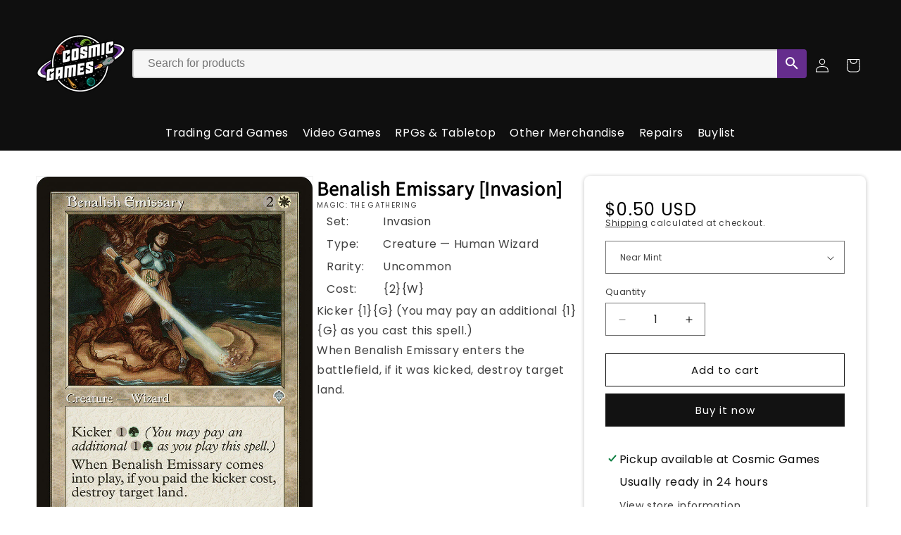

--- FILE ---
content_type: text/html; charset=utf-8
request_url: https://www.cosmicbham.com/products/mtg-benalish-emissaryinvasion
body_size: 31009
content:
<!doctype html>
<html class="js" lang="en">
  <head>
    <meta charset="utf-8">
    <meta http-equiv="X-UA-Compatible" content="IE=edge">
    <meta name="viewport" content="width=device-width,initial-scale=1">
    <meta name="theme-color" content="">
    <link rel="canonical" href="https://www.cosmicbham.com/products/mtg-benalish-emissaryinvasion">
    <link href="//www.cosmicbham.com/cdn/shop/t/29/assets/storepass.css?v=36111070172701285531758299280" rel="stylesheet" type="text/css" media="all" />
<link rel="icon" type="image/png" href="//www.cosmicbham.com/cdn/shop/files/LOGO_FINAL_JET_FIX_LARGE_d661ede4-4a49-4187-8c41-3579d8e274cc.png?crop=center&height=32&v=1761334899&width=32"><link rel="preconnect" href="https://fonts.shopifycdn.com" crossorigin><title>
      Benalish Emissary [Invasion]
 &ndash; Cosmic Games</title>

    
      <meta name="description" content="Set: Invasion Type: Creature — Human Wizard Rarity: Uncommon Cost: {2}{W} Kicker {1}{G} (You may pay an additional {1}{G} as you cast this spell.)When Benalish Emissary enters the battlefield, if it was kicked, destroy target land.">
    

    

<meta property="og:site_name" content="Cosmic Games">
<meta property="og:url" content="https://www.cosmicbham.com/products/mtg-benalish-emissaryinvasion">
<meta property="og:title" content="Benalish Emissary [Invasion]">
<meta property="og:type" content="product">
<meta property="og:description" content="Set: Invasion Type: Creature — Human Wizard Rarity: Uncommon Cost: {2}{W} Kicker {1}{G} (You may pay an additional {1}{G} as you cast this spell.)When Benalish Emissary enters the battlefield, if it was kicked, destroy target land."><meta property="og:image" content="http://www.cosmicbham.com/cdn/shop/files/6b82d56e-80d7-4be9-ac22-de3257efc458_ae3494f0-229e-4f77-ae7a-a0b2b352e540.png?v=1759657322">
  <meta property="og:image:secure_url" content="https://www.cosmicbham.com/cdn/shop/files/6b82d56e-80d7-4be9-ac22-de3257efc458_ae3494f0-229e-4f77-ae7a-a0b2b352e540.png?v=1759657322">
  <meta property="og:image:width" content="745">
  <meta property="og:image:height" content="1040"><meta property="og:price:amount" content="0.50">
  <meta property="og:price:currency" content="USD"><meta name="twitter:card" content="summary_large_image">
<meta name="twitter:title" content="Benalish Emissary [Invasion]">
<meta name="twitter:description" content="Set: Invasion Type: Creature — Human Wizard Rarity: Uncommon Cost: {2}{W} Kicker {1}{G} (You may pay an additional {1}{G} as you cast this spell.)When Benalish Emissary enters the battlefield, if it was kicked, destroy target land.">


    <script src="//www.cosmicbham.com/cdn/shop/t/29/assets/constants.js?v=132983761750457495441758299211" defer="defer"></script>
    <script src="//www.cosmicbham.com/cdn/shop/t/29/assets/pubsub.js?v=158357773527763999511758299265" defer="defer"></script>
    <script src="//www.cosmicbham.com/cdn/shop/t/29/assets/global.js?v=152862011079830610291758299215" defer="defer"></script>
    <script src="//www.cosmicbham.com/cdn/shop/t/29/assets/details-disclosure.js?v=13653116266235556501758299212" defer="defer"></script>
    <script src="//www.cosmicbham.com/cdn/shop/t/29/assets/details-modal.js?v=25581673532751508451758299213" defer="defer"></script>
    <script src="//www.cosmicbham.com/cdn/shop/t/29/assets/search-form.js?v=133129549252120666541758299270" defer="defer"></script><script src="//www.cosmicbham.com/cdn/shop/t/29/assets/animations.js?v=88693664871331136111758299188" defer="defer"></script><script>window.performance && window.performance.mark && window.performance.mark('shopify.content_for_header.start');</script><meta id="shopify-digital-wallet" name="shopify-digital-wallet" content="/35063529608/digital_wallets/dialog">
<link rel="alternate" type="application/json+oembed" href="https://www.cosmicbham.com/products/mtg-benalish-emissaryinvasion.oembed">
<script async="async" src="/checkouts/internal/preloads.js?locale=en-US"></script>
<script id="shopify-features" type="application/json">{"accessToken":"2e6214b5e67af1dcd5acbc4e1a56dd51","betas":["rich-media-storefront-analytics"],"domain":"www.cosmicbham.com","predictiveSearch":true,"shopId":35063529608,"locale":"en"}</script>
<script>var Shopify = Shopify || {};
Shopify.shop = "cosmic-games-llc.myshopify.com";
Shopify.locale = "en";
Shopify.currency = {"active":"USD","rate":"1.0"};
Shopify.country = "US";
Shopify.theme = {"name":"Website ver 2.1.2 (Storepass 9-25)","id":143518826632,"schema_name":"Dawn","schema_version":"15.2.0","theme_store_id":null,"role":"main"};
Shopify.theme.handle = "null";
Shopify.theme.style = {"id":null,"handle":null};
Shopify.cdnHost = "www.cosmicbham.com/cdn";
Shopify.routes = Shopify.routes || {};
Shopify.routes.root = "/";</script>
<script type="module">!function(o){(o.Shopify=o.Shopify||{}).modules=!0}(window);</script>
<script>!function(o){function n(){var o=[];function n(){o.push(Array.prototype.slice.apply(arguments))}return n.q=o,n}var t=o.Shopify=o.Shopify||{};t.loadFeatures=n(),t.autoloadFeatures=n()}(window);</script>
<script id="shop-js-analytics" type="application/json">{"pageType":"product"}</script>
<script defer="defer" async type="module" src="//www.cosmicbham.com/cdn/shopifycloud/shop-js/modules/v2/client.init-shop-cart-sync_BT-GjEfc.en.esm.js"></script>
<script defer="defer" async type="module" src="//www.cosmicbham.com/cdn/shopifycloud/shop-js/modules/v2/chunk.common_D58fp_Oc.esm.js"></script>
<script defer="defer" async type="module" src="//www.cosmicbham.com/cdn/shopifycloud/shop-js/modules/v2/chunk.modal_xMitdFEc.esm.js"></script>
<script type="module">
  await import("//www.cosmicbham.com/cdn/shopifycloud/shop-js/modules/v2/client.init-shop-cart-sync_BT-GjEfc.en.esm.js");
await import("//www.cosmicbham.com/cdn/shopifycloud/shop-js/modules/v2/chunk.common_D58fp_Oc.esm.js");
await import("//www.cosmicbham.com/cdn/shopifycloud/shop-js/modules/v2/chunk.modal_xMitdFEc.esm.js");

  window.Shopify.SignInWithShop?.initShopCartSync?.({"fedCMEnabled":true,"windoidEnabled":true});

</script>
<script id="__st">var __st={"a":35063529608,"offset":-28800,"reqid":"55f73340-ef25-4195-a2d9-e2821aef1680-1769108545","pageurl":"www.cosmicbham.com\/products\/mtg-benalish-emissaryinvasion","u":"70a3eb10fe6d","p":"product","rtyp":"product","rid":4681568878728};</script>
<script>window.ShopifyPaypalV4VisibilityTracking = true;</script>
<script id="captcha-bootstrap">!function(){'use strict';const t='contact',e='account',n='new_comment',o=[[t,t],['blogs',n],['comments',n],[t,'customer']],c=[[e,'customer_login'],[e,'guest_login'],[e,'recover_customer_password'],[e,'create_customer']],r=t=>t.map((([t,e])=>`form[action*='/${t}']:not([data-nocaptcha='true']) input[name='form_type'][value='${e}']`)).join(','),a=t=>()=>t?[...document.querySelectorAll(t)].map((t=>t.form)):[];function s(){const t=[...o],e=r(t);return a(e)}const i='password',u='form_key',d=['recaptcha-v3-token','g-recaptcha-response','h-captcha-response',i],f=()=>{try{return window.sessionStorage}catch{return}},m='__shopify_v',_=t=>t.elements[u];function p(t,e,n=!1){try{const o=window.sessionStorage,c=JSON.parse(o.getItem(e)),{data:r}=function(t){const{data:e,action:n}=t;return t[m]||n?{data:e,action:n}:{data:t,action:n}}(c);for(const[e,n]of Object.entries(r))t.elements[e]&&(t.elements[e].value=n);n&&o.removeItem(e)}catch(o){console.error('form repopulation failed',{error:o})}}const l='form_type',E='cptcha';function T(t){t.dataset[E]=!0}const w=window,h=w.document,L='Shopify',v='ce_forms',y='captcha';let A=!1;((t,e)=>{const n=(g='f06e6c50-85a8-45c8-87d0-21a2b65856fe',I='https://cdn.shopify.com/shopifycloud/storefront-forms-hcaptcha/ce_storefront_forms_captcha_hcaptcha.v1.5.2.iife.js',D={infoText:'Protected by hCaptcha',privacyText:'Privacy',termsText:'Terms'},(t,e,n)=>{const o=w[L][v],c=o.bindForm;if(c)return c(t,g,e,D).then(n);var r;o.q.push([[t,g,e,D],n]),r=I,A||(h.body.append(Object.assign(h.createElement('script'),{id:'captcha-provider',async:!0,src:r})),A=!0)});var g,I,D;w[L]=w[L]||{},w[L][v]=w[L][v]||{},w[L][v].q=[],w[L][y]=w[L][y]||{},w[L][y].protect=function(t,e){n(t,void 0,e),T(t)},Object.freeze(w[L][y]),function(t,e,n,w,h,L){const[v,y,A,g]=function(t,e,n){const i=e?o:[],u=t?c:[],d=[...i,...u],f=r(d),m=r(i),_=r(d.filter((([t,e])=>n.includes(e))));return[a(f),a(m),a(_),s()]}(w,h,L),I=t=>{const e=t.target;return e instanceof HTMLFormElement?e:e&&e.form},D=t=>v().includes(t);t.addEventListener('submit',(t=>{const e=I(t);if(!e)return;const n=D(e)&&!e.dataset.hcaptchaBound&&!e.dataset.recaptchaBound,o=_(e),c=g().includes(e)&&(!o||!o.value);(n||c)&&t.preventDefault(),c&&!n&&(function(t){try{if(!f())return;!function(t){const e=f();if(!e)return;const n=_(t);if(!n)return;const o=n.value;o&&e.removeItem(o)}(t);const e=Array.from(Array(32),(()=>Math.random().toString(36)[2])).join('');!function(t,e){_(t)||t.append(Object.assign(document.createElement('input'),{type:'hidden',name:u})),t.elements[u].value=e}(t,e),function(t,e){const n=f();if(!n)return;const o=[...t.querySelectorAll(`input[type='${i}']`)].map((({name:t})=>t)),c=[...d,...o],r={};for(const[a,s]of new FormData(t).entries())c.includes(a)||(r[a]=s);n.setItem(e,JSON.stringify({[m]:1,action:t.action,data:r}))}(t,e)}catch(e){console.error('failed to persist form',e)}}(e),e.submit())}));const S=(t,e)=>{t&&!t.dataset[E]&&(n(t,e.some((e=>e===t))),T(t))};for(const o of['focusin','change'])t.addEventListener(o,(t=>{const e=I(t);D(e)&&S(e,y())}));const B=e.get('form_key'),M=e.get(l),P=B&&M;t.addEventListener('DOMContentLoaded',(()=>{const t=y();if(P)for(const e of t)e.elements[l].value===M&&p(e,B);[...new Set([...A(),...v().filter((t=>'true'===t.dataset.shopifyCaptcha))])].forEach((e=>S(e,t)))}))}(h,new URLSearchParams(w.location.search),n,t,e,['guest_login'])})(!1,!0)}();</script>
<script integrity="sha256-4kQ18oKyAcykRKYeNunJcIwy7WH5gtpwJnB7kiuLZ1E=" data-source-attribution="shopify.loadfeatures" defer="defer" src="//www.cosmicbham.com/cdn/shopifycloud/storefront/assets/storefront/load_feature-a0a9edcb.js" crossorigin="anonymous"></script>
<script data-source-attribution="shopify.dynamic_checkout.dynamic.init">var Shopify=Shopify||{};Shopify.PaymentButton=Shopify.PaymentButton||{isStorefrontPortableWallets:!0,init:function(){window.Shopify.PaymentButton.init=function(){};var t=document.createElement("script");t.src="https://www.cosmicbham.com/cdn/shopifycloud/portable-wallets/latest/portable-wallets.en.js",t.type="module",document.head.appendChild(t)}};
</script>
<script data-source-attribution="shopify.dynamic_checkout.buyer_consent">
  function portableWalletsHideBuyerConsent(e){var t=document.getElementById("shopify-buyer-consent"),n=document.getElementById("shopify-subscription-policy-button");t&&n&&(t.classList.add("hidden"),t.setAttribute("aria-hidden","true"),n.removeEventListener("click",e))}function portableWalletsShowBuyerConsent(e){var t=document.getElementById("shopify-buyer-consent"),n=document.getElementById("shopify-subscription-policy-button");t&&n&&(t.classList.remove("hidden"),t.removeAttribute("aria-hidden"),n.addEventListener("click",e))}window.Shopify?.PaymentButton&&(window.Shopify.PaymentButton.hideBuyerConsent=portableWalletsHideBuyerConsent,window.Shopify.PaymentButton.showBuyerConsent=portableWalletsShowBuyerConsent);
</script>
<script>
  function portableWalletsCleanup(e){e&&e.src&&console.error("Failed to load portable wallets script "+e.src);var t=document.querySelectorAll("shopify-accelerated-checkout .shopify-payment-button__skeleton, shopify-accelerated-checkout-cart .wallet-cart-button__skeleton"),e=document.getElementById("shopify-buyer-consent");for(let e=0;e<t.length;e++)t[e].remove();e&&e.remove()}function portableWalletsNotLoadedAsModule(e){e instanceof ErrorEvent&&"string"==typeof e.message&&e.message.includes("import.meta")&&"string"==typeof e.filename&&e.filename.includes("portable-wallets")&&(window.removeEventListener("error",portableWalletsNotLoadedAsModule),window.Shopify.PaymentButton.failedToLoad=e,"loading"===document.readyState?document.addEventListener("DOMContentLoaded",window.Shopify.PaymentButton.init):window.Shopify.PaymentButton.init())}window.addEventListener("error",portableWalletsNotLoadedAsModule);
</script>

<script type="module" src="https://www.cosmicbham.com/cdn/shopifycloud/portable-wallets/latest/portable-wallets.en.js" onError="portableWalletsCleanup(this)" crossorigin="anonymous"></script>
<script nomodule>
  document.addEventListener("DOMContentLoaded", portableWalletsCleanup);
</script>

<link id="shopify-accelerated-checkout-styles" rel="stylesheet" media="screen" href="https://www.cosmicbham.com/cdn/shopifycloud/portable-wallets/latest/accelerated-checkout-backwards-compat.css" crossorigin="anonymous">
<style id="shopify-accelerated-checkout-cart">
        #shopify-buyer-consent {
  margin-top: 1em;
  display: inline-block;
  width: 100%;
}

#shopify-buyer-consent.hidden {
  display: none;
}

#shopify-subscription-policy-button {
  background: none;
  border: none;
  padding: 0;
  text-decoration: underline;
  font-size: inherit;
  cursor: pointer;
}

#shopify-subscription-policy-button::before {
  box-shadow: none;
}

      </style>
<script id="sections-script" data-sections="header" defer="defer" src="//www.cosmicbham.com/cdn/shop/t/29/compiled_assets/scripts.js?v=6399"></script>
<script>window.performance && window.performance.mark && window.performance.mark('shopify.content_for_header.end');</script>


    <style data-shopify>
      @font-face {
  font-family: Poppins;
  font-weight: 400;
  font-style: normal;
  font-display: swap;
  src: url("//www.cosmicbham.com/cdn/fonts/poppins/poppins_n4.0ba78fa5af9b0e1a374041b3ceaadf0a43b41362.woff2") format("woff2"),
       url("//www.cosmicbham.com/cdn/fonts/poppins/poppins_n4.214741a72ff2596839fc9760ee7a770386cf16ca.woff") format("woff");
}

      @font-face {
  font-family: Poppins;
  font-weight: 700;
  font-style: normal;
  font-display: swap;
  src: url("//www.cosmicbham.com/cdn/fonts/poppins/poppins_n7.56758dcf284489feb014a026f3727f2f20a54626.woff2") format("woff2"),
       url("//www.cosmicbham.com/cdn/fonts/poppins/poppins_n7.f34f55d9b3d3205d2cd6f64955ff4b36f0cfd8da.woff") format("woff");
}

      @font-face {
  font-family: Poppins;
  font-weight: 400;
  font-style: italic;
  font-display: swap;
  src: url("//www.cosmicbham.com/cdn/fonts/poppins/poppins_i4.846ad1e22474f856bd6b81ba4585a60799a9f5d2.woff2") format("woff2"),
       url("//www.cosmicbham.com/cdn/fonts/poppins/poppins_i4.56b43284e8b52fc64c1fd271f289a39e8477e9ec.woff") format("woff");
}

      @font-face {
  font-family: Poppins;
  font-weight: 700;
  font-style: italic;
  font-display: swap;
  src: url("//www.cosmicbham.com/cdn/fonts/poppins/poppins_i7.42fd71da11e9d101e1e6c7932199f925f9eea42d.woff2") format("woff2"),
       url("//www.cosmicbham.com/cdn/fonts/poppins/poppins_i7.ec8499dbd7616004e21155106d13837fff4cf556.woff") format("woff");
}

      @font-face {
  font-family: Assistant;
  font-weight: 400;
  font-style: normal;
  font-display: swap;
  src: url("//www.cosmicbham.com/cdn/fonts/assistant/assistant_n4.9120912a469cad1cc292572851508ca49d12e768.woff2") format("woff2"),
       url("//www.cosmicbham.com/cdn/fonts/assistant/assistant_n4.6e9875ce64e0fefcd3f4446b7ec9036b3ddd2985.woff") format("woff");
}


      
        :root,
        .color-scheme-1 {
          --color-background: 255,255,255;
        
          --gradient-background: #ffffff;
        

        

        --color-foreground: 0,0,0;
        --color-background-contrast: 191,191,191;
        --color-shadow: 18,18,18;
        --color-button: 18,18,18;
        --color-button-text: 255,255,255;
        --color-secondary-button: 255,255,255;
        --color-secondary-button-text: 18,18,18;
        --color-link: 18,18,18;
        --color-badge-foreground: 0,0,0;
        --color-badge-background: 255,255,255;
        --color-badge-border: 0,0,0;
        --payment-terms-background-color: rgb(255 255 255);
      }
      
        
        .color-scheme-2 {
          --color-background: 243,243,243;
        
          --gradient-background: #f3f3f3;
        

        

        --color-foreground: 18,18,18;
        --color-background-contrast: 179,179,179;
        --color-shadow: 18,18,18;
        --color-button: 18,18,18;
        --color-button-text: 243,243,243;
        --color-secondary-button: 243,243,243;
        --color-secondary-button-text: 18,18,18;
        --color-link: 18,18,18;
        --color-badge-foreground: 18,18,18;
        --color-badge-background: 243,243,243;
        --color-badge-border: 18,18,18;
        --payment-terms-background-color: rgb(243 243 243);
      }
      
        
        .color-scheme-3 {
          --color-background: 36,40,51;
        
          --gradient-background: #242833;
        

        

        --color-foreground: 255,255,255;
        --color-background-contrast: 47,52,66;
        --color-shadow: 18,18,18;
        --color-button: 255,255,255;
        --color-button-text: 0,0,0;
        --color-secondary-button: 36,40,51;
        --color-secondary-button-text: 255,255,255;
        --color-link: 255,255,255;
        --color-badge-foreground: 255,255,255;
        --color-badge-background: 36,40,51;
        --color-badge-border: 255,255,255;
        --payment-terms-background-color: rgb(36 40 51);
      }
      
        
        .color-scheme-4 {
          --color-background: 18,18,18;
        
          --gradient-background: #121212;
        

        

        --color-foreground: 255,255,255;
        --color-background-contrast: 146,146,146;
        --color-shadow: 18,18,18;
        --color-button: 255,255,255;
        --color-button-text: 18,18,18;
        --color-secondary-button: 18,18,18;
        --color-secondary-button-text: 255,255,255;
        --color-link: 255,255,255;
        --color-badge-foreground: 255,255,255;
        --color-badge-background: 18,18,18;
        --color-badge-border: 255,255,255;
        --payment-terms-background-color: rgb(18 18 18);
      }
      
        
        .color-scheme-5 {
          --color-background: 51,79,180;
        
          --gradient-background: #334fb4;
        

        

        --color-foreground: 255,255,255;
        --color-background-contrast: 23,35,81;
        --color-shadow: 18,18,18;
        --color-button: 255,255,255;
        --color-button-text: 51,79,180;
        --color-secondary-button: 51,79,180;
        --color-secondary-button-text: 255,255,255;
        --color-link: 255,255,255;
        --color-badge-foreground: 255,255,255;
        --color-badge-background: 51,79,180;
        --color-badge-border: 255,255,255;
        --payment-terms-background-color: rgb(51 79 180);
      }
      
        
        .color-scheme-7fdc6c21-20d5-48f5-bde5-5391aa42fce0 {
          --color-background: 236,0,255;
        
          --gradient-background: #ec00ff;
        

        

        --color-foreground: 255,0,0;
        --color-background-contrast: 118,0,128;
        --color-shadow: 0,74,255;
        --color-button: 76,255,0;
        --color-button-text: 236,255,0;
        --color-secondary-button: 236,0,255;
        --color-secondary-button-text: 0,255,221;
        --color-link: 0,255,221;
        --color-badge-foreground: 255,0,0;
        --color-badge-background: 236,0,255;
        --color-badge-border: 255,0,0;
        --payment-terms-background-color: rgb(236 0 255);
      }
      
        
        .color-scheme-51552bc3-435e-45bc-8d3d-9eb107b0a7fe {
          --color-background: 15,15,15;
        
          --gradient-background: #0f0f0f;
        

        

        --color-foreground: 255,255,255;
        --color-background-contrast: 143,143,143;
        --color-shadow: 18,18,18;
        --color-button: 102,45,145;
        --color-button-text: 255,255,255;
        --color-secondary-button: 15,15,15;
        --color-secondary-button-text: 115,90,191;
        --color-link: 115,90,191;
        --color-badge-foreground: 255,255,255;
        --color-badge-background: 15,15,15;
        --color-badge-border: 255,255,255;
        --payment-terms-background-color: rgb(15 15 15);
      }
      

      body, .color-scheme-1, .color-scheme-2, .color-scheme-3, .color-scheme-4, .color-scheme-5, .color-scheme-7fdc6c21-20d5-48f5-bde5-5391aa42fce0, .color-scheme-51552bc3-435e-45bc-8d3d-9eb107b0a7fe {
        color: rgba(var(--color-foreground), 0.75);
        background-color: rgb(var(--color-background));
      }

      :root {
        --font-body-family: Poppins, sans-serif;
        --font-body-style: normal;
        --font-body-weight: 400;
        --font-body-weight-bold: 700;

        --font-heading-family: Assistant, sans-serif;
        --font-heading-style: normal;
        --font-heading-weight: 400;

        --font-body-scale: 1.0;
        --font-heading-scale: 1.0;

        --media-padding: px;
        --media-border-opacity: 0.05;
        --media-border-width: 1px;
        --media-radius: 0px;
        --media-shadow-opacity: 0.0;
        --media-shadow-horizontal-offset: 0px;
        --media-shadow-vertical-offset: 4px;
        --media-shadow-blur-radius: 5px;
        --media-shadow-visible: 0;

        --page-width: 120rem;
        --page-width-margin: 0rem;

        --product-card-image-padding: 0.0rem;
        --product-card-corner-radius: 0.0rem;
        --product-card-text-alignment: left;
        --product-card-border-width: 0.0rem;
        --product-card-border-opacity: 0.1;
        --product-card-shadow-opacity: 0.0;
        --product-card-shadow-visible: 0;
        --product-card-shadow-horizontal-offset: 0.0rem;
        --product-card-shadow-vertical-offset: 0.4rem;
        --product-card-shadow-blur-radius: 0.5rem;

        --collection-card-image-padding: 0.0rem;
        --collection-card-corner-radius: 0.0rem;
        --collection-card-text-alignment: left;
        --collection-card-border-width: 0.0rem;
        --collection-card-border-opacity: 0.1;
        --collection-card-shadow-opacity: 0.0;
        --collection-card-shadow-visible: 0;
        --collection-card-shadow-horizontal-offset: 0.0rem;
        --collection-card-shadow-vertical-offset: 0.4rem;
        --collection-card-shadow-blur-radius: 0.5rem;

        --blog-card-image-padding: 0.0rem;
        --blog-card-corner-radius: 0.0rem;
        --blog-card-text-alignment: left;
        --blog-card-border-width: 0.0rem;
        --blog-card-border-opacity: 0.1;
        --blog-card-shadow-opacity: 0.0;
        --blog-card-shadow-visible: 0;
        --blog-card-shadow-horizontal-offset: 0.0rem;
        --blog-card-shadow-vertical-offset: 0.4rem;
        --blog-card-shadow-blur-radius: 0.5rem;

        --badge-corner-radius: 4.0rem;

        --popup-border-width: 1px;
        --popup-border-opacity: 0.1;
        --popup-corner-radius: 0px;
        --popup-shadow-opacity: 0.05;
        --popup-shadow-horizontal-offset: 0px;
        --popup-shadow-vertical-offset: 4px;
        --popup-shadow-blur-radius: 5px;

        --drawer-border-width: 1px;
        --drawer-border-opacity: 0.1;
        --drawer-shadow-opacity: 0.0;
        --drawer-shadow-horizontal-offset: 0px;
        --drawer-shadow-vertical-offset: 4px;
        --drawer-shadow-blur-radius: 5px;

        --spacing-sections-desktop: 0px;
        --spacing-sections-mobile: 0px;

        --grid-desktop-vertical-spacing: 8px;
        --grid-desktop-horizontal-spacing: 8px;
        --grid-mobile-vertical-spacing: 4px;
        --grid-mobile-horizontal-spacing: 4px;

        --text-boxes-border-opacity: 0.1;
        --text-boxes-border-width: 0px;
        --text-boxes-radius: 0px;
        --text-boxes-shadow-opacity: 0.0;
        --text-boxes-shadow-visible: 0;
        --text-boxes-shadow-horizontal-offset: 0px;
        --text-boxes-shadow-vertical-offset: 4px;
        --text-boxes-shadow-blur-radius: 5px;

        --buttons-radius: 0px;
        --buttons-radius-outset: 0px;
        --buttons-border-width: 1px;
        --buttons-border-opacity: 1.0;
        --buttons-shadow-opacity: 0.0;
        --buttons-shadow-visible: 0;
        --buttons-shadow-horizontal-offset: 0px;
        --buttons-shadow-vertical-offset: 4px;
        --buttons-shadow-blur-radius: 5px;
        --buttons-border-offset: 0px;

        --inputs-radius: 0px;
        --inputs-border-width: 1px;
        --inputs-border-opacity: 0.55;
        --inputs-shadow-opacity: 0.0;
        --inputs-shadow-horizontal-offset: 0px;
        --inputs-margin-offset: 0px;
        --inputs-shadow-vertical-offset: 4px;
        --inputs-shadow-blur-radius: 5px;
        --inputs-radius-outset: 0px;

        --variant-pills-radius: 40px;
        --variant-pills-border-width: 1px;
        --variant-pills-border-opacity: 0.55;
        --variant-pills-shadow-opacity: 0.0;
        --variant-pills-shadow-horizontal-offset: 0px;
        --variant-pills-shadow-vertical-offset: 4px;
        --variant-pills-shadow-blur-radius: 5px;
      }

      *,
      *::before,
      *::after {
        box-sizing: inherit;
      }

      html {
        box-sizing: border-box;
        font-size: calc(var(--font-body-scale) * 62.5%);
        height: 100%;
      }

      body {
        display: grid;
        grid-template-rows: auto auto 1fr auto;
        grid-template-columns: 100%;
        min-height: 100%;
        margin: 0;
        font-size: 1.5rem;
        letter-spacing: 0.06rem;
        line-height: calc(1 + 0.8 / var(--font-body-scale));
        font-family: var(--font-body-family);
        font-style: var(--font-body-style);
        font-weight: var(--font-body-weight);
      }

      @media screen and (min-width: 750px) {
        body {
          font-size: 1.6rem;
        }
      }
    </style>

    <link href="//www.cosmicbham.com/cdn/shop/t/29/assets/base.css?v=159841507637079171801758299188" rel="stylesheet" type="text/css" media="all" />
    <link rel="stylesheet" href="//www.cosmicbham.com/cdn/shop/t/29/assets/component-cart-items.css?v=123238115697927560811758299193" media="print" onload="this.media='all'">
      <link rel="preload" as="font" href="//www.cosmicbham.com/cdn/fonts/poppins/poppins_n4.0ba78fa5af9b0e1a374041b3ceaadf0a43b41362.woff2" type="font/woff2" crossorigin>
      

      <link rel="preload" as="font" href="//www.cosmicbham.com/cdn/fonts/assistant/assistant_n4.9120912a469cad1cc292572851508ca49d12e768.woff2" type="font/woff2" crossorigin>
      
<link href="//www.cosmicbham.com/cdn/shop/t/29/assets/component-localization-form.css?v=170315343355214948141758299199" rel="stylesheet" type="text/css" media="all" />
      <script src="//www.cosmicbham.com/cdn/shop/t/29/assets/localization-form.js?v=144176611646395275351758299257" defer="defer"></script><link
        rel="stylesheet"
        href="//www.cosmicbham.com/cdn/shop/t/29/assets/component-predictive-search.css?v=118923337488134913561758299203"
        media="print"
        onload="this.media='all'"
      ><script>
      if (Shopify.designMode) {
        document.documentElement.classList.add('shopify-design-mode');
      }
    </script>
    <!--<script src="https://unpkg.com/react@18/umd/react.production.min.js"></script>
    <script src="https://unpkg.com/react-dom@18/umd/react-dom.production.min.js"></script>-->
    <script src="https://cdnjs.cloudflare.com/ajax/libs/react/18.2.0/umd/react.production.min.js"></script>
    <script src="https://cdnjs.cloudflare.com/ajax/libs/react-dom/18.2.0/umd/react-dom.production.min.js"></script>
    <script src="https://code.jquery.com/jquery-3.7.1.min.js" integrity="sha256-/JqT3SQfawRcv/BIHPThkBvs0OEvtFFmqPF/lYI/Cxo=" crossorigin="anonymous"></script>
    <script>function storePassId() { return 'UbZ7O4rKAp' }</script>
  <link href="https://monorail-edge.shopifysvc.com" rel="dns-prefetch">
<script>(function(){if ("sendBeacon" in navigator && "performance" in window) {try {var session_token_from_headers = performance.getEntriesByType('navigation')[0].serverTiming.find(x => x.name == '_s').description;} catch {var session_token_from_headers = undefined;}var session_cookie_matches = document.cookie.match(/_shopify_s=([^;]*)/);var session_token_from_cookie = session_cookie_matches && session_cookie_matches.length === 2 ? session_cookie_matches[1] : "";var session_token = session_token_from_headers || session_token_from_cookie || "";function handle_abandonment_event(e) {var entries = performance.getEntries().filter(function(entry) {return /monorail-edge.shopifysvc.com/.test(entry.name);});if (!window.abandonment_tracked && entries.length === 0) {window.abandonment_tracked = true;var currentMs = Date.now();var navigation_start = performance.timing.navigationStart;var payload = {shop_id: 35063529608,url: window.location.href,navigation_start,duration: currentMs - navigation_start,session_token,page_type: "product"};window.navigator.sendBeacon("https://monorail-edge.shopifysvc.com/v1/produce", JSON.stringify({schema_id: "online_store_buyer_site_abandonment/1.1",payload: payload,metadata: {event_created_at_ms: currentMs,event_sent_at_ms: currentMs}}));}}window.addEventListener('pagehide', handle_abandonment_event);}}());</script>
<script id="web-pixels-manager-setup">(function e(e,d,r,n,o){if(void 0===o&&(o={}),!Boolean(null===(a=null===(i=window.Shopify)||void 0===i?void 0:i.analytics)||void 0===a?void 0:a.replayQueue)){var i,a;window.Shopify=window.Shopify||{};var t=window.Shopify;t.analytics=t.analytics||{};var s=t.analytics;s.replayQueue=[],s.publish=function(e,d,r){return s.replayQueue.push([e,d,r]),!0};try{self.performance.mark("wpm:start")}catch(e){}var l=function(){var e={modern:/Edge?\/(1{2}[4-9]|1[2-9]\d|[2-9]\d{2}|\d{4,})\.\d+(\.\d+|)|Firefox\/(1{2}[4-9]|1[2-9]\d|[2-9]\d{2}|\d{4,})\.\d+(\.\d+|)|Chrom(ium|e)\/(9{2}|\d{3,})\.\d+(\.\d+|)|(Maci|X1{2}).+ Version\/(15\.\d+|(1[6-9]|[2-9]\d|\d{3,})\.\d+)([,.]\d+|)( \(\w+\)|)( Mobile\/\w+|) Safari\/|Chrome.+OPR\/(9{2}|\d{3,})\.\d+\.\d+|(CPU[ +]OS|iPhone[ +]OS|CPU[ +]iPhone|CPU IPhone OS|CPU iPad OS)[ +]+(15[._]\d+|(1[6-9]|[2-9]\d|\d{3,})[._]\d+)([._]\d+|)|Android:?[ /-](13[3-9]|1[4-9]\d|[2-9]\d{2}|\d{4,})(\.\d+|)(\.\d+|)|Android.+Firefox\/(13[5-9]|1[4-9]\d|[2-9]\d{2}|\d{4,})\.\d+(\.\d+|)|Android.+Chrom(ium|e)\/(13[3-9]|1[4-9]\d|[2-9]\d{2}|\d{4,})\.\d+(\.\d+|)|SamsungBrowser\/([2-9]\d|\d{3,})\.\d+/,legacy:/Edge?\/(1[6-9]|[2-9]\d|\d{3,})\.\d+(\.\d+|)|Firefox\/(5[4-9]|[6-9]\d|\d{3,})\.\d+(\.\d+|)|Chrom(ium|e)\/(5[1-9]|[6-9]\d|\d{3,})\.\d+(\.\d+|)([\d.]+$|.*Safari\/(?![\d.]+ Edge\/[\d.]+$))|(Maci|X1{2}).+ Version\/(10\.\d+|(1[1-9]|[2-9]\d|\d{3,})\.\d+)([,.]\d+|)( \(\w+\)|)( Mobile\/\w+|) Safari\/|Chrome.+OPR\/(3[89]|[4-9]\d|\d{3,})\.\d+\.\d+|(CPU[ +]OS|iPhone[ +]OS|CPU[ +]iPhone|CPU IPhone OS|CPU iPad OS)[ +]+(10[._]\d+|(1[1-9]|[2-9]\d|\d{3,})[._]\d+)([._]\d+|)|Android:?[ /-](13[3-9]|1[4-9]\d|[2-9]\d{2}|\d{4,})(\.\d+|)(\.\d+|)|Mobile Safari.+OPR\/([89]\d|\d{3,})\.\d+\.\d+|Android.+Firefox\/(13[5-9]|1[4-9]\d|[2-9]\d{2}|\d{4,})\.\d+(\.\d+|)|Android.+Chrom(ium|e)\/(13[3-9]|1[4-9]\d|[2-9]\d{2}|\d{4,})\.\d+(\.\d+|)|Android.+(UC? ?Browser|UCWEB|U3)[ /]?(15\.([5-9]|\d{2,})|(1[6-9]|[2-9]\d|\d{3,})\.\d+)\.\d+|SamsungBrowser\/(5\.\d+|([6-9]|\d{2,})\.\d+)|Android.+MQ{2}Browser\/(14(\.(9|\d{2,})|)|(1[5-9]|[2-9]\d|\d{3,})(\.\d+|))(\.\d+|)|K[Aa][Ii]OS\/(3\.\d+|([4-9]|\d{2,})\.\d+)(\.\d+|)/},d=e.modern,r=e.legacy,n=navigator.userAgent;return n.match(d)?"modern":n.match(r)?"legacy":"unknown"}(),u="modern"===l?"modern":"legacy",c=(null!=n?n:{modern:"",legacy:""})[u],f=function(e){return[e.baseUrl,"/wpm","/b",e.hashVersion,"modern"===e.buildTarget?"m":"l",".js"].join("")}({baseUrl:d,hashVersion:r,buildTarget:u}),m=function(e){var d=e.version,r=e.bundleTarget,n=e.surface,o=e.pageUrl,i=e.monorailEndpoint;return{emit:function(e){var a=e.status,t=e.errorMsg,s=(new Date).getTime(),l=JSON.stringify({metadata:{event_sent_at_ms:s},events:[{schema_id:"web_pixels_manager_load/3.1",payload:{version:d,bundle_target:r,page_url:o,status:a,surface:n,error_msg:t},metadata:{event_created_at_ms:s}}]});if(!i)return console&&console.warn&&console.warn("[Web Pixels Manager] No Monorail endpoint provided, skipping logging."),!1;try{return self.navigator.sendBeacon.bind(self.navigator)(i,l)}catch(e){}var u=new XMLHttpRequest;try{return u.open("POST",i,!0),u.setRequestHeader("Content-Type","text/plain"),u.send(l),!0}catch(e){return console&&console.warn&&console.warn("[Web Pixels Manager] Got an unhandled error while logging to Monorail."),!1}}}}({version:r,bundleTarget:l,surface:e.surface,pageUrl:self.location.href,monorailEndpoint:e.monorailEndpoint});try{o.browserTarget=l,function(e){var d=e.src,r=e.async,n=void 0===r||r,o=e.onload,i=e.onerror,a=e.sri,t=e.scriptDataAttributes,s=void 0===t?{}:t,l=document.createElement("script"),u=document.querySelector("head"),c=document.querySelector("body");if(l.async=n,l.src=d,a&&(l.integrity=a,l.crossOrigin="anonymous"),s)for(var f in s)if(Object.prototype.hasOwnProperty.call(s,f))try{l.dataset[f]=s[f]}catch(e){}if(o&&l.addEventListener("load",o),i&&l.addEventListener("error",i),u)u.appendChild(l);else{if(!c)throw new Error("Did not find a head or body element to append the script");c.appendChild(l)}}({src:f,async:!0,onload:function(){if(!function(){var e,d;return Boolean(null===(d=null===(e=window.Shopify)||void 0===e?void 0:e.analytics)||void 0===d?void 0:d.initialized)}()){var d=window.webPixelsManager.init(e)||void 0;if(d){var r=window.Shopify.analytics;r.replayQueue.forEach((function(e){var r=e[0],n=e[1],o=e[2];d.publishCustomEvent(r,n,o)})),r.replayQueue=[],r.publish=d.publishCustomEvent,r.visitor=d.visitor,r.initialized=!0}}},onerror:function(){return m.emit({status:"failed",errorMsg:"".concat(f," has failed to load")})},sri:function(e){var d=/^sha384-[A-Za-z0-9+/=]+$/;return"string"==typeof e&&d.test(e)}(c)?c:"",scriptDataAttributes:o}),m.emit({status:"loading"})}catch(e){m.emit({status:"failed",errorMsg:(null==e?void 0:e.message)||"Unknown error"})}}})({shopId: 35063529608,storefrontBaseUrl: "https://www.cosmicbham.com",extensionsBaseUrl: "https://extensions.shopifycdn.com/cdn/shopifycloud/web-pixels-manager",monorailEndpoint: "https://monorail-edge.shopifysvc.com/unstable/produce_batch",surface: "storefront-renderer",enabledBetaFlags: ["2dca8a86"],webPixelsConfigList: [{"id":"shopify-app-pixel","configuration":"{}","eventPayloadVersion":"v1","runtimeContext":"STRICT","scriptVersion":"0450","apiClientId":"shopify-pixel","type":"APP","privacyPurposes":["ANALYTICS","MARKETING"]},{"id":"shopify-custom-pixel","eventPayloadVersion":"v1","runtimeContext":"LAX","scriptVersion":"0450","apiClientId":"shopify-pixel","type":"CUSTOM","privacyPurposes":["ANALYTICS","MARKETING"]}],isMerchantRequest: false,initData: {"shop":{"name":"Cosmic Games","paymentSettings":{"currencyCode":"USD"},"myshopifyDomain":"cosmic-games-llc.myshopify.com","countryCode":"US","storefrontUrl":"https:\/\/www.cosmicbham.com"},"customer":null,"cart":null,"checkout":null,"productVariants":[{"price":{"amount":0.5,"currencyCode":"USD"},"product":{"title":"Benalish Emissary [Invasion]","vendor":"Magic: The Gathering","id":"4681568878728","untranslatedTitle":"Benalish Emissary [Invasion]","url":"\/products\/mtg-benalish-emissaryinvasion","type":"MTG Single"},"id":"32830011015304","image":{"src":"\/\/www.cosmicbham.com\/cdn\/shop\/files\/6b82d56e-80d7-4be9-ac22-de3257efc458_ae3494f0-229e-4f77-ae7a-a0b2b352e540.png?v=1759657322"},"sku":"INV-5-EN-NF-1","title":"Near Mint","untranslatedTitle":"Near Mint"},{"price":{"amount":0.5,"currencyCode":"USD"},"product":{"title":"Benalish Emissary [Invasion]","vendor":"Magic: The Gathering","id":"4681568878728","untranslatedTitle":"Benalish Emissary [Invasion]","url":"\/products\/mtg-benalish-emissaryinvasion","type":"MTG Single"},"id":"32830011408520","image":{"src":"\/\/www.cosmicbham.com\/cdn\/shop\/files\/6b82d56e-80d7-4be9-ac22-de3257efc458_ae3494f0-229e-4f77-ae7a-a0b2b352e540.png?v=1759657322"},"sku":"INV-5-EN-NF-2","title":"Lightly Played","untranslatedTitle":"Lightly Played"},{"price":{"amount":0.5,"currencyCode":"USD"},"product":{"title":"Benalish Emissary [Invasion]","vendor":"Magic: The Gathering","id":"4681568878728","untranslatedTitle":"Benalish Emissary [Invasion]","url":"\/products\/mtg-benalish-emissaryinvasion","type":"MTG Single"},"id":"32830011736200","image":{"src":"\/\/www.cosmicbham.com\/cdn\/shop\/files\/6b82d56e-80d7-4be9-ac22-de3257efc458_ae3494f0-229e-4f77-ae7a-a0b2b352e540.png?v=1759657322"},"sku":"INV-5-EN-NF-3","title":"Moderately Played","untranslatedTitle":"Moderately Played"},{"price":{"amount":0.5,"currencyCode":"USD"},"product":{"title":"Benalish Emissary [Invasion]","vendor":"Magic: The Gathering","id":"4681568878728","untranslatedTitle":"Benalish Emissary [Invasion]","url":"\/products\/mtg-benalish-emissaryinvasion","type":"MTG Single"},"id":"32830012031112","image":{"src":"\/\/www.cosmicbham.com\/cdn\/shop\/files\/6b82d56e-80d7-4be9-ac22-de3257efc458_ae3494f0-229e-4f77-ae7a-a0b2b352e540.png?v=1759657322"},"sku":"INV-5-EN-NF-4","title":"Heavily Played","untranslatedTitle":"Heavily Played"},{"price":{"amount":0.5,"currencyCode":"USD"},"product":{"title":"Benalish Emissary [Invasion]","vendor":"Magic: The Gathering","id":"4681568878728","untranslatedTitle":"Benalish Emissary [Invasion]","url":"\/products\/mtg-benalish-emissaryinvasion","type":"MTG Single"},"id":"32830012293256","image":{"src":"\/\/www.cosmicbham.com\/cdn\/shop\/files\/6b82d56e-80d7-4be9-ac22-de3257efc458_ae3494f0-229e-4f77-ae7a-a0b2b352e540.png?v=1759657322"},"sku":"INV-5-EN-NF-5","title":"Damaged","untranslatedTitle":"Damaged"},{"price":{"amount":1.5,"currencyCode":"USD"},"product":{"title":"Benalish Emissary [Invasion]","vendor":"Magic: The Gathering","id":"4681568878728","untranslatedTitle":"Benalish Emissary [Invasion]","url":"\/products\/mtg-benalish-emissaryinvasion","type":"MTG Single"},"id":"32830012588168","image":{"src":"\/\/www.cosmicbham.com\/cdn\/shop\/files\/6b82d56e-80d7-4be9-ac22-de3257efc458_ae3494f0-229e-4f77-ae7a-a0b2b352e540.png?v=1759657322"},"sku":"INV-5-EN-FO-1","title":"Near Mint Foil","untranslatedTitle":"Near Mint Foil"},{"price":{"amount":1.35,"currencyCode":"USD"},"product":{"title":"Benalish Emissary [Invasion]","vendor":"Magic: The Gathering","id":"4681568878728","untranslatedTitle":"Benalish Emissary [Invasion]","url":"\/products\/mtg-benalish-emissaryinvasion","type":"MTG Single"},"id":"32830012784776","image":{"src":"\/\/www.cosmicbham.com\/cdn\/shop\/files\/6b82d56e-80d7-4be9-ac22-de3257efc458_ae3494f0-229e-4f77-ae7a-a0b2b352e540.png?v=1759657322"},"sku":"INV-5-EN-FO-2","title":"Lightly Played Foil","untranslatedTitle":"Lightly Played Foil"},{"price":{"amount":1.2,"currencyCode":"USD"},"product":{"title":"Benalish Emissary [Invasion]","vendor":"Magic: The Gathering","id":"4681568878728","untranslatedTitle":"Benalish Emissary [Invasion]","url":"\/products\/mtg-benalish-emissaryinvasion","type":"MTG Single"},"id":"32830012948616","image":{"src":"\/\/www.cosmicbham.com\/cdn\/shop\/files\/6b82d56e-80d7-4be9-ac22-de3257efc458_ae3494f0-229e-4f77-ae7a-a0b2b352e540.png?v=1759657322"},"sku":"INV-5-EN-FO-3","title":"Moderately Played Foil","untranslatedTitle":"Moderately Played Foil"},{"price":{"amount":0.98,"currencyCode":"USD"},"product":{"title":"Benalish Emissary [Invasion]","vendor":"Magic: The Gathering","id":"4681568878728","untranslatedTitle":"Benalish Emissary [Invasion]","url":"\/products\/mtg-benalish-emissaryinvasion","type":"MTG Single"},"id":"32830013112456","image":{"src":"\/\/www.cosmicbham.com\/cdn\/shop\/files\/6b82d56e-80d7-4be9-ac22-de3257efc458_ae3494f0-229e-4f77-ae7a-a0b2b352e540.png?v=1759657322"},"sku":"INV-5-EN-FO-4","title":"Heavily Played Foil","untranslatedTitle":"Heavily Played Foil"},{"price":{"amount":0.75,"currencyCode":"USD"},"product":{"title":"Benalish Emissary [Invasion]","vendor":"Magic: The Gathering","id":"4681568878728","untranslatedTitle":"Benalish Emissary [Invasion]","url":"\/products\/mtg-benalish-emissaryinvasion","type":"MTG Single"},"id":"32830013243528","image":{"src":"\/\/www.cosmicbham.com\/cdn\/shop\/files\/6b82d56e-80d7-4be9-ac22-de3257efc458_ae3494f0-229e-4f77-ae7a-a0b2b352e540.png?v=1759657322"},"sku":"INV-5-EN-FO-5","title":"Damaged Foil","untranslatedTitle":"Damaged Foil"}],"purchasingCompany":null},},"https://www.cosmicbham.com/cdn","fcfee988w5aeb613cpc8e4bc33m6693e112",{"modern":"","legacy":""},{"shopId":"35063529608","storefrontBaseUrl":"https:\/\/www.cosmicbham.com","extensionBaseUrl":"https:\/\/extensions.shopifycdn.com\/cdn\/shopifycloud\/web-pixels-manager","surface":"storefront-renderer","enabledBetaFlags":"[\"2dca8a86\"]","isMerchantRequest":"false","hashVersion":"fcfee988w5aeb613cpc8e4bc33m6693e112","publish":"custom","events":"[[\"page_viewed\",{}],[\"product_viewed\",{\"productVariant\":{\"price\":{\"amount\":0.5,\"currencyCode\":\"USD\"},\"product\":{\"title\":\"Benalish Emissary [Invasion]\",\"vendor\":\"Magic: The Gathering\",\"id\":\"4681568878728\",\"untranslatedTitle\":\"Benalish Emissary [Invasion]\",\"url\":\"\/products\/mtg-benalish-emissaryinvasion\",\"type\":\"MTG Single\"},\"id\":\"32830011015304\",\"image\":{\"src\":\"\/\/www.cosmicbham.com\/cdn\/shop\/files\/6b82d56e-80d7-4be9-ac22-de3257efc458_ae3494f0-229e-4f77-ae7a-a0b2b352e540.png?v=1759657322\"},\"sku\":\"INV-5-EN-NF-1\",\"title\":\"Near Mint\",\"untranslatedTitle\":\"Near Mint\"}}]]"});</script><script>
  window.ShopifyAnalytics = window.ShopifyAnalytics || {};
  window.ShopifyAnalytics.meta = window.ShopifyAnalytics.meta || {};
  window.ShopifyAnalytics.meta.currency = 'USD';
  var meta = {"product":{"id":4681568878728,"gid":"gid:\/\/shopify\/Product\/4681568878728","vendor":"Magic: The Gathering","type":"MTG Single","handle":"mtg-benalish-emissaryinvasion","variants":[{"id":32830011015304,"price":50,"name":"Benalish Emissary [Invasion] - Near Mint","public_title":"Near Mint","sku":"INV-5-EN-NF-1"},{"id":32830011408520,"price":50,"name":"Benalish Emissary [Invasion] - Lightly Played","public_title":"Lightly Played","sku":"INV-5-EN-NF-2"},{"id":32830011736200,"price":50,"name":"Benalish Emissary [Invasion] - Moderately Played","public_title":"Moderately Played","sku":"INV-5-EN-NF-3"},{"id":32830012031112,"price":50,"name":"Benalish Emissary [Invasion] - Heavily Played","public_title":"Heavily Played","sku":"INV-5-EN-NF-4"},{"id":32830012293256,"price":50,"name":"Benalish Emissary [Invasion] - Damaged","public_title":"Damaged","sku":"INV-5-EN-NF-5"},{"id":32830012588168,"price":150,"name":"Benalish Emissary [Invasion] - Near Mint Foil","public_title":"Near Mint Foil","sku":"INV-5-EN-FO-1"},{"id":32830012784776,"price":135,"name":"Benalish Emissary [Invasion] - Lightly Played Foil","public_title":"Lightly Played Foil","sku":"INV-5-EN-FO-2"},{"id":32830012948616,"price":120,"name":"Benalish Emissary [Invasion] - Moderately Played Foil","public_title":"Moderately Played Foil","sku":"INV-5-EN-FO-3"},{"id":32830013112456,"price":98,"name":"Benalish Emissary [Invasion] - Heavily Played Foil","public_title":"Heavily Played Foil","sku":"INV-5-EN-FO-4"},{"id":32830013243528,"price":75,"name":"Benalish Emissary [Invasion] - Damaged Foil","public_title":"Damaged Foil","sku":"INV-5-EN-FO-5"}],"remote":false},"page":{"pageType":"product","resourceType":"product","resourceId":4681568878728,"requestId":"55f73340-ef25-4195-a2d9-e2821aef1680-1769108545"}};
  for (var attr in meta) {
    window.ShopifyAnalytics.meta[attr] = meta[attr];
  }
</script>
<script class="analytics">
  (function () {
    var customDocumentWrite = function(content) {
      var jquery = null;

      if (window.jQuery) {
        jquery = window.jQuery;
      } else if (window.Checkout && window.Checkout.$) {
        jquery = window.Checkout.$;
      }

      if (jquery) {
        jquery('body').append(content);
      }
    };

    var hasLoggedConversion = function(token) {
      if (token) {
        return document.cookie.indexOf('loggedConversion=' + token) !== -1;
      }
      return false;
    }

    var setCookieIfConversion = function(token) {
      if (token) {
        var twoMonthsFromNow = new Date(Date.now());
        twoMonthsFromNow.setMonth(twoMonthsFromNow.getMonth() + 2);

        document.cookie = 'loggedConversion=' + token + '; expires=' + twoMonthsFromNow;
      }
    }

    var trekkie = window.ShopifyAnalytics.lib = window.trekkie = window.trekkie || [];
    if (trekkie.integrations) {
      return;
    }
    trekkie.methods = [
      'identify',
      'page',
      'ready',
      'track',
      'trackForm',
      'trackLink'
    ];
    trekkie.factory = function(method) {
      return function() {
        var args = Array.prototype.slice.call(arguments);
        args.unshift(method);
        trekkie.push(args);
        return trekkie;
      };
    };
    for (var i = 0; i < trekkie.methods.length; i++) {
      var key = trekkie.methods[i];
      trekkie[key] = trekkie.factory(key);
    }
    trekkie.load = function(config) {
      trekkie.config = config || {};
      trekkie.config.initialDocumentCookie = document.cookie;
      var first = document.getElementsByTagName('script')[0];
      var script = document.createElement('script');
      script.type = 'text/javascript';
      script.onerror = function(e) {
        var scriptFallback = document.createElement('script');
        scriptFallback.type = 'text/javascript';
        scriptFallback.onerror = function(error) {
                var Monorail = {
      produce: function produce(monorailDomain, schemaId, payload) {
        var currentMs = new Date().getTime();
        var event = {
          schema_id: schemaId,
          payload: payload,
          metadata: {
            event_created_at_ms: currentMs,
            event_sent_at_ms: currentMs
          }
        };
        return Monorail.sendRequest("https://" + monorailDomain + "/v1/produce", JSON.stringify(event));
      },
      sendRequest: function sendRequest(endpointUrl, payload) {
        // Try the sendBeacon API
        if (window && window.navigator && typeof window.navigator.sendBeacon === 'function' && typeof window.Blob === 'function' && !Monorail.isIos12()) {
          var blobData = new window.Blob([payload], {
            type: 'text/plain'
          });

          if (window.navigator.sendBeacon(endpointUrl, blobData)) {
            return true;
          } // sendBeacon was not successful

        } // XHR beacon

        var xhr = new XMLHttpRequest();

        try {
          xhr.open('POST', endpointUrl);
          xhr.setRequestHeader('Content-Type', 'text/plain');
          xhr.send(payload);
        } catch (e) {
          console.log(e);
        }

        return false;
      },
      isIos12: function isIos12() {
        return window.navigator.userAgent.lastIndexOf('iPhone; CPU iPhone OS 12_') !== -1 || window.navigator.userAgent.lastIndexOf('iPad; CPU OS 12_') !== -1;
      }
    };
    Monorail.produce('monorail-edge.shopifysvc.com',
      'trekkie_storefront_load_errors/1.1',
      {shop_id: 35063529608,
      theme_id: 143518826632,
      app_name: "storefront",
      context_url: window.location.href,
      source_url: "//www.cosmicbham.com/cdn/s/trekkie.storefront.46a754ac07d08c656eb845cfbf513dd9a18d4ced.min.js"});

        };
        scriptFallback.async = true;
        scriptFallback.src = '//www.cosmicbham.com/cdn/s/trekkie.storefront.46a754ac07d08c656eb845cfbf513dd9a18d4ced.min.js';
        first.parentNode.insertBefore(scriptFallback, first);
      };
      script.async = true;
      script.src = '//www.cosmicbham.com/cdn/s/trekkie.storefront.46a754ac07d08c656eb845cfbf513dd9a18d4ced.min.js';
      first.parentNode.insertBefore(script, first);
    };
    trekkie.load(
      {"Trekkie":{"appName":"storefront","development":false,"defaultAttributes":{"shopId":35063529608,"isMerchantRequest":null,"themeId":143518826632,"themeCityHash":"6801081054472672281","contentLanguage":"en","currency":"USD","eventMetadataId":"7064fd6e-66fc-432b-98e9-424136caaa18"},"isServerSideCookieWritingEnabled":true,"monorailRegion":"shop_domain","enabledBetaFlags":["65f19447"]},"Session Attribution":{},"S2S":{"facebookCapiEnabled":false,"source":"trekkie-storefront-renderer","apiClientId":580111}}
    );

    var loaded = false;
    trekkie.ready(function() {
      if (loaded) return;
      loaded = true;

      window.ShopifyAnalytics.lib = window.trekkie;

      var originalDocumentWrite = document.write;
      document.write = customDocumentWrite;
      try { window.ShopifyAnalytics.merchantGoogleAnalytics.call(this); } catch(error) {};
      document.write = originalDocumentWrite;

      window.ShopifyAnalytics.lib.page(null,{"pageType":"product","resourceType":"product","resourceId":4681568878728,"requestId":"55f73340-ef25-4195-a2d9-e2821aef1680-1769108545","shopifyEmitted":true});

      var match = window.location.pathname.match(/checkouts\/(.+)\/(thank_you|post_purchase)/)
      var token = match? match[1]: undefined;
      if (!hasLoggedConversion(token)) {
        setCookieIfConversion(token);
        window.ShopifyAnalytics.lib.track("Viewed Product",{"currency":"USD","variantId":32830011015304,"productId":4681568878728,"productGid":"gid:\/\/shopify\/Product\/4681568878728","name":"Benalish Emissary [Invasion] - Near Mint","price":"0.50","sku":"INV-5-EN-NF-1","brand":"Magic: The Gathering","variant":"Near Mint","category":"MTG Single","nonInteraction":true,"remote":false},undefined,undefined,{"shopifyEmitted":true});
      window.ShopifyAnalytics.lib.track("monorail:\/\/trekkie_storefront_viewed_product\/1.1",{"currency":"USD","variantId":32830011015304,"productId":4681568878728,"productGid":"gid:\/\/shopify\/Product\/4681568878728","name":"Benalish Emissary [Invasion] - Near Mint","price":"0.50","sku":"INV-5-EN-NF-1","brand":"Magic: The Gathering","variant":"Near Mint","category":"MTG Single","nonInteraction":true,"remote":false,"referer":"https:\/\/www.cosmicbham.com\/products\/mtg-benalish-emissaryinvasion"});
      }
    });


        var eventsListenerScript = document.createElement('script');
        eventsListenerScript.async = true;
        eventsListenerScript.src = "//www.cosmicbham.com/cdn/shopifycloud/storefront/assets/shop_events_listener-3da45d37.js";
        document.getElementsByTagName('head')[0].appendChild(eventsListenerScript);

})();</script>
<script
  defer
  src="https://www.cosmicbham.com/cdn/shopifycloud/perf-kit/shopify-perf-kit-3.0.4.min.js"
  data-application="storefront-renderer"
  data-shop-id="35063529608"
  data-render-region="gcp-us-central1"
  data-page-type="product"
  data-theme-instance-id="143518826632"
  data-theme-name="Dawn"
  data-theme-version="15.2.0"
  data-monorail-region="shop_domain"
  data-resource-timing-sampling-rate="10"
  data-shs="true"
  data-shs-beacon="true"
  data-shs-export-with-fetch="true"
  data-shs-logs-sample-rate="1"
  data-shs-beacon-endpoint="https://www.cosmicbham.com/api/collect"
></script>
</head>

  <body class="gradient">
    <!-- Modal Structure -->
<div id="cardListModal" style="display: none;">
  <div class="modal-content">
    <span class="close-btn">&times;</span>
    <h2>Enter Card List</h2>
    

    <textarea id="cardListInput" placeholder="2 Lightning Bolt&#10;3 Rancor&#10;4 Island"></textarea>
    <button id="submitCardList">Submit</button>
    <div id="storepass-loading" style="display: none;">
        <div class="storepass-spinner"></div>
    </div>
    <div id="storepassUnavailableContainer" style="margin-top: 20px;"></div>

    <div id="selectAllContainer" style="display: none;">
        <div>
            <input class="storepass-product-checkbox-all" type="checkbox" id="selectAllCheckbox" checked> Select All
        </div>
        <div id="totalPrice">Total: $0.00</div>
    </div>
    <div id="storepassListResultsContainer" style="display: none;"></div>
  </div>
</div>
    <script>
    document.addEventListener('DOMContentLoaded', function () {
        const spans = document.querySelectorAll('span');
        spans.forEach(span => {
            if (span.textContent.toLowerCase().includes('deck builder') || span.textContent.toLowerCase().includes('deck list') || span.textContent.toLowerCase().includes('deckbuilder') || span.textContent.toLowerCase().includes('decklist')) {
                span.classList.add('storepass-deck-list');
            }
        });
        document.body.addEventListener('click', function (e) {
            if (e.target.closest('.storepass-deck-list')) {
                e.preventDefault();
                document.getElementById('cardListModal').style.display = 'flex';
                
                // const productLine = e.target.closest('.storepass-deck-list').getAttribute('data-product-line');
                // document.getElementById('productLineSelect').value = productLine;
                
                updateTotalPrice(); // Ensure total price is updated when modal is opened
            }
        });
        document.getElementById('openModal').addEventListener('click', function(e) {
            e.preventDefault()
            document.getElementById('cardListModal').style.display = 'flex';
            // const productLine = this.getAttribute('data-product-line');
            // document.getElementById('productLineSelect').value = productLine;
            updateTotalPrice(); // Ensure total price is updated when modal is opened
        });
    });
    document.querySelector('.close-btn').addEventListener('click', function() {
        document.getElementById('cardListModal').style.display = 'none';
    });
    window.addEventListener('click', function(event) {
        const modal = document.getElementById('cardListModal');
        if (event.target === modal) {
            modal.style.display = 'none';
        }
    });
    document.getElementById('selectAllCheckbox').addEventListener('change', function() {
    const checkboxes = document.querySelectorAll('.storepass-product-checkbox');
        checkboxes.forEach(checkbox => {
            checkbox.checked = this.checked;
        });
        updateTotalPrice();
    });
    function updateTotalPrice() {
        const selectedProducts = document.querySelectorAll('.storepass-product-checkbox:checked');
        let total = 0;

        selectedProducts.forEach(product => {
            const quantity = parseInt(product.parentElement.querySelector('.quantity-input').value);
            const priceText = product.parentElement.querySelector('.storepass-product-price').innerText;
            const price = parseFloat(priceText.replace(/[^0-9.-]+/g, ""));
            total += price * quantity;
        });

        document.getElementById('totalPrice').innerText = `Total: $${total.toFixed(2)}`;
    }
    

    document.getElementById('submitCardList').addEventListener('click', function () {
        const productLine = 'Magic: the Gathering'//document.getElementById('productLineSelect').value;
        const cardListInput = document.getElementById('cardListInput').value;
        const loading = document.getElementById('storepass-loading');
        const resultsContainer = document.getElementById('storepassListResultsContainer');
        const unavailableContainer = document.getElementById('storepassUnavailableContainer');

        if (!cardListInput.trim()) {
            alert('Please enter a card list.');
            return;
        }

        loading.style.display = 'block';
        resultsContainer.style.display = 'none';
        unavailableContainer.innerHTML = ''; // Clear previous unavailable products

        // Format cardListInput to an array of objects with name and quantity
        let cardList = cardListInput.split('\n').map(item => {
            const quantity = parseInt(item.split(' ')[0]);
            const name = item.split(' ').slice(1).join(' ');
            return { name, quantity };
        });

        // Remove empty items
        cardList = cardList.filter(item => item.name);

        // Merge duplicate names by summing their quantities
        const mergedCardList = cardList.reduce((acc, item) => {
            const existingItem = acc.find(i => i.name.toLowerCase() === item.name.toLowerCase());
            if (existingItem) {
                existingItem.quantity += item.quantity;
            } else {
                acc.push(item);
            }
            return acc;
        }, []);

        selectAllContainer.style.display = 'none';
        fetch(`https://store.storepass.co/saas/list?product_line=${productLine}&store_id=${storePassId()}`, {
            method: 'POST',
            headers: { 'Content-Type': 'application/json' },
            body: JSON.stringify(mergedCardList)
        })
            .then(response => response.json())
            .then(data => {
                loading.style.display = 'none';
                resultsContainer.style.display = 'block';
                selectAllContainer.style.display = 'flex';
                displayResults(data, mergedCardList);
            })
            .catch(error => {
                loading.style.display = 'none';
                console.log(error);
                alert('An error occurred. Please try again.', error.message);
            });
    });

    let openProductList = null; // Track the currently open product list

    function switchProduct(products, parentElement) {
        // Close any previously open product list
        if (openProductList && openProductList !== parentElement) {
            const existingList = openProductList.querySelector('.product-list-popup');
            if (existingList) {
                existingList.remove();
            }
        }

        // Remove any existing product list to avoid duplication
        const existingList = parentElement.querySelector('.product-list-popup');
        if (existingList) {
            existingList.remove();
        }

        const currentQuantity = parseInt(parentElement.querySelector('.quantity-input').value);

        const selectedVariantIds = new Set(Array.from(document.querySelectorAll('.storepass-product-checkbox')).map(checkbox => checkbox.getAttribute('data-product-id')));

        const productList = document.createElement('ul');
        productList.classList.add('product-list-popup'); // Add a class for styling

        let variantsAvailable = false;

        products.forEach(product => {
            product.variantInfo.forEach(variant => {
                if (variant.inventory_quantity > 0 && !selectedVariantIds.has(variant.id.toString())) {
                    const availableQuantity = variant.inventory_quantity;
                    const selectedQuantity = Math.min(currentQuantity, availableQuantity);

                    const listItem = document.createElement('li');
                    listItem.innerHTML = `
                        ${product.name} (${variant.title}) - ${variant.price.toLocaleString('en-US', { style: 'currency', currency: 'USD' })} - Available: ${availableQuantity}
                    `;
                    listItem.style.cursor = 'pointer'; // Make it clear that items are clickable
                    listItem.style.padding = '5px 10px';
                    listItem.style.borderBottom = '1px solid #ddd'; // Optional: add separation between items

                    listItem.addEventListener('click', function () {
                        parentElement.querySelector('img').src = product.image_url || 'https://store.storepass.co/imgs/placeholder.jpg';
                        parentElement.querySelector('.image-popup img').src = product.image_url || 'https://store.storepass.co/imgs/placeholder.jpg';
                        parentElement.querySelector('.storepass-product-name').innerText = `${product.name} (${variant.title})`;
                        parentElement.querySelector('.storepass-product-price').innerText = variant.price.toLocaleString('en-US', { style: 'currency', currency: 'USD' });
                        parentElement.querySelector('.storepass-product-price-total').innerText = (variant.price * selectedQuantity).toLocaleString('en-US', { style: 'currency', currency: 'USD' });
                        parentElement.querySelector('.storepass-product-checkbox').setAttribute('data-product-id', variant.id);
                        parentElement.querySelector('.quantity-input').value = selectedQuantity;
                        parentElement.querySelector('.quantity-input').setAttribute('max', availableQuantity);

                        // Remove the product list after a selection is made
                        productList.remove();
                        openProductList = null; // No product list is open

                        updateTotalPrice(); // Update the total price after switching products
                    });

                    productList.appendChild(listItem);
                    variantsAvailable = true;
                }
            });
        });

        if (!variantsAvailable) {
            const switchBtn = parentElement.querySelector('.switch-btn');
            switchBtn.disabled = true;
        } 
        else {
            parentElement.appendChild(productList);
            openProductList = parentElement; // Set the currently open product list

            // Add event listener to close product list if clicking outside
            document.addEventListener('click', function closeList(event) {
                if (openProductList && !parentElement.contains(event.target)) {
                    productList.remove();
                    openProductList = null;
                    document.removeEventListener('click', closeList);
                }
            });
        }
    }
    function displayResults(data, cardList) {
        const resultsContainer = document.getElementById('storepassListResultsContainer');
        const selectAllContainer = document.getElementById('selectAllContainer');
        const unavailableContainer = document.getElementById('storepassUnavailableContainer');
        resultsContainer.innerHTML = ''; // Clear previous results
        unavailableContainer.innerHTML = ''; // Clear previous unavailable products

        let noneAvailableItems = [];
        let someAvailableItems = [];
        let allSwitchButtons = [];

        cardList.forEach((item, index) => {
            const products = data[index]?.products || [];
            let totalAvailableQuantity = 0;
            let remainingQuantity = item.quantity;

            if (products.length > 0) {
                products.sort((a, b) => a.price - b.price);

                products.forEach(product => {
                    if (remainingQuantity > 0) {
                        product.variantInfo.forEach(variant => {
                            if (variant.inventory_quantity > 0 && remainingQuantity > 0) {
                                const availableQuantity = Math.min(variant.inventory_quantity, remainingQuantity);
                                remainingQuantity -= availableQuantity;
                                totalAvailableQuantity += availableQuantity;

                                const resultItem = document.createElement('div');
                                resultItem.classList.add('result-item');

                                if (product.name.toLowerCase().includes('foil') || variant.title.toLowerCase().includes('foil')) {
                                    resultItem.classList.add('foil');
                                }
                                else {
                                    resultItem.classList.remove('foil');
                                }

                                resultItem.innerHTML = `
                                    <input type="checkbox" class="storepass-product-checkbox" data-product-id="${variant.id}" checked>
                                    <div class="storepass-deck-list-image-container">
                                        <img src="${product.image_url || 'https://store.storepass.co/imgs/placeholder.jpg'}" alt="${product.name}" />
                                        <div class="image-popup">
                                            <img src="${product.image_url || 'https://store.storepass.co/imgs/placeholder.jpg'}" alt="${product.name}" />
                                        </div>
                                    </div>
                                    <div class="storepass-item-section">
                                        <div class="storepass-info">
                                            <div class="storepass-product-name">${product.name} (${variant.title})</div>
                                            <div class="storepass-product-price storepass-product-price-line storepass-desktop">${parseFloat(variant.price).toLocaleString('en-US', { style: 'currency', currency: 'USD' })}</div>
                                        </div>
                                        <div class="storepass-actions">
                                            <div class="storepass-product-price storepass-mobile">${parseFloat(variant.price).toLocaleString('en-US', { style: 'currency', currency: 'USD' })}</div>
                                            <input type="number" class="quantity-input" value="${availableQuantity}" min="0" max="${variant.inventory_quantity}">
                                            <div class="storepass-product-price-total">${(variant.price * availableQuantity).toLocaleString('en-US', { style: 'currency', currency: 'USD' })}</div>
                                            <button class="switch-btn">Switch</button>
                                        </div>
                                    </div>
                                `;

                                const switchBtn = resultItem.querySelector('.switch-btn');
                                allSwitchButtons.push({ switchBtn, products, resultItem });

                                switchBtn.addEventListener('click', function () {
                                    switchProduct(products, resultItem);
                                });

                                const quantityInput = resultItem.querySelector('.quantity-input');
                                quantityInput.addEventListener('change', function (e) {
                                    updateTotalPrice();

                                    const price = parseFloat(variant.price);
                                    const selectedQuantity = parseInt(e.target.value);
                                    const total = price * selectedQuantity;
                                    e.target.parentElement.querySelector('.storepass-product-price-total').innerText = total.toLocaleString('en-US', { style: 'currency', currency: 'USD' });
                                });

                                resultsContainer.appendChild(resultItem);
                            }
                        });
                    }
                });

                if (remainingQuantity > 0) {
                    someAvailableItems.push(`
                        <div class="some-available"><strong>${item.name}</strong> - Desired: ${item.quantity}, Available: ${totalAvailableQuantity}</div>
                    `);
                }
            } else {
                noneAvailableItems.push(`
                    <div class="none-available"><strong>${item.name}</strong> - Desired: ${item.quantity}, Available: 0</div>
                `);
            }
        });

        noneAvailableItems.forEach(item => {
            unavailableContainer.innerHTML += item;
        });

        someAvailableItems.forEach(item => {
            unavailableContainer.innerHTML += item;
        });

        updateTotalPrice();

        const addToCartButton = document.createElement('button');
        addToCartButton.classList.add('add-to-cart-btn');
        addToCartButton.innerText = 'Add to Cart';
        addToCartButton.addEventListener('click', function () {
            const selectedProducts = document.querySelectorAll('.storepass-product-checkbox:checked');
            const itemsToAdd = [];

            selectedProducts.forEach(product => {
                itemsToAdd.push({
                    id: product.getAttribute('data-product-id'),
                    quantity: parseInt(product.parentElement.querySelector('.quantity-input').value)
                });
            });

            fetch('/cart/add.js', {
                method: 'POST',
                headers: { 'Content-Type': 'application/json' },
                body: JSON.stringify({ items: itemsToAdd })
            })
                .then(response => {
                    if (response.ok) {
                        window.location.href = '/cart';
                    } else {
                        let message = response.message;
                        alert(message);
                    }
                })
                .catch(() => {
                    alert('An error occurred while adding items to the cart.');
                });
        });

        resultsContainer.appendChild(addToCartButton);

        // Check and disable switch buttons after all results are rendered
        const selectedVariantIds = new Set(
            Array.from(document.querySelectorAll('.storepass-product-checkbox')).map(checkbox => checkbox.getAttribute('data-product-id'))
        );

        allSwitchButtons.forEach(({ switchBtn, products, resultItem }) => {
            let variantsAvailable = products.some(p => 
                p.variantInfo.some(v => v.inventory_quantity > 0 && !selectedVariantIds.has(v.id.toString()))
            );

            if (!variantsAvailable) {
                switchBtn.disabled = true;
            }
        });
    }

</script>
<style>
    /* Basic modal structure */
    #cardListModal {
        position: fixed;
        top: 0;
        right: 0;
        width: 100%;
        height: 100%;
        background-color: rgba(0, 0, 0, 0.5); /* Semi-transparent background */
        display: flex;
        align-items: center;
        justify-content: center;
        z-index: 1000;
        overflow: auto; /* Ensure scrolling if content is too large */
    }

    .modal-content {
        background-color: #fff;
        padding: 20px;
        border-radius: 10px;
        width: 90%;
        height: 90%;
        overflow-y: scroll;
        max-width: 1000px;
        box-shadow: 0 4px 8px rgba(0, 0, 0, 0.2);
        position: relative;
    }

    .modal-content h2 {
        margin-top: 0;
        font-size: 1.5rem;
        font-weight: bold;
        color: #333;
    }

    .modal-content textarea {
        width: 100%;
        height: 100px;
        margin-top: 10px;
        margin-bottom: 20px;
        padding: 10px;
        border: 1px solid #ccc;
        border-radius: 5px;
        font-size: 1rem;
        font-family: inherit;
        box-sizing: border-box;
    }

    .modal-content button {
        background-color: #007bff; /* Primary color */
        color: #fff;
        padding: 10px 20px;
        border: none;
        border-radius: 5px;
        font-size: 1rem;
        cursor: pointer;
        transition: background-color 0.3s ease;
    }

    .modal-content button:hover {
        background-color: #0056b3; /* Darker shade on hover */
    }

    /* Loading animation styling */
    #storepass-loading {
        font-size: 1rem;
        color: #666;
        text-align: center;
        margin: 20px 0;
    }

    /* Results container */
    #storepassListResultsContainer {
        margin-top: 20px;
    }

    .result-item {
        display: flex;
        align-items: center;
        position: relative;
        padding: 0.5rem;
    }
    #storepassListResultsContainer .foil {
        /* background-color: #f7ebc8; */
        margin: 0;
    }
    .storepass-info {
        flex-grow: 2;
    }
    .storepass-deck-list-image-container {
        width: 50px;
        height: 50px;
        flex: 0 0 50px;
    }
    .result-item img {
        width: 100%;
        height: 100%;
        object-fit: contain;
        margin-right: 15px;
        cursor: pointer;
    }

    .image-popup {
        position: absolute;
        display: none;
        width: 400px;
        height: 400px;
        top: -210px; /* Position above the image */
        left: 50%;
        transform: translateX(-50%);
        border: 1px solid #ccc;
        border-radius: 5px;
        background-color: #fff;
        box-shadow: 0 4px 8px rgba(0, 0, 0, 0.2);
        z-index: 1000;
        overflow: hidden;
    }

    .image-popup img {
        width: 100%;
        height: 100%;
        object-fit: contain;
    }

    .storepass-deck-list-image-container:hover .image-popup {
        display: block;
    }

    .result-item span {
        flex-grow: 1;
        font-size: 1rem;
        color: #333;
    }

    .result-item .switch-btn {
        background-color: #28a745; /* Success color */
        color: #fff;
        padding: 5px 10px;
        border: none;
        border-radius: 5px;
        font-size: 0.875rem;
        cursor: pointer;
        transition: background-color 0.3s ease;
    }

    .result-item .switch-btn:hover {
        background-color: #218838; /* Darker shade on hover */
    }

    .result-item .quantity-input {
        width: 50px;
        margin-left: 10px;
    }

    /* Add to Cart button */
    .modal-content .add-to-cart-btn {
        display: block;
        background-color: #dc3545; /* Danger color */
        color: #fff;
        padding: 10px 20px;
        margin-top: 20px;
        border: none;
        border-radius: 5px;
        font-size: 1.1rem;
        text-align: center;
        cursor: pointer;
        transition: background-color 0.3s ease;
    }

    .modal-content .add-to-cart-btn:hover {
        background-color: #c82333; /* Darker shade on hover */
    }

    /* Close button (optional) */
    .modal-content .close-btn {
        position: absolute;
        top: 10px;
        right: 10px;
        background: none;
        border: none;
        font-size: 1.5rem;
        color: #333;
        cursor: pointer;
    }
    /* Spinner container */
    #storepass-loading {
        display: flex;
        justify-content: center;
        align-items: center;
        height: 100px; /* Adjust height as needed */
    }

    /* Spinner animation */
    .storepass-spinner {
        border: 4px solid rgba(0, 0, 0, 0.1);
        border-left-color: #007bff; /* Primary color */
        border-radius: 50%;
        width: 40px;
        height: 40px;
        animation: spin 1s linear infinite;
        display: block;
    }

    @keyframes spin {
        0% { transform: rotate(0deg); }
        100% { transform: rotate(360deg); }
    }

    .storepass-product-checkbox, .storepass-product-checkbox-all {
        -o-appearance: auto;
        -webkit-appearance: auto;
        -moz-appearance: auto;
        appearance: auto;
    }
    .product-list-popup {
        position: absolute;
        background-color: #fff;
        border: 1px solid #ddd;
        border-radius: 5px;
        padding: 0;
        margin: 0;
        list-style: none;
        z-index: 1000;
        width: 100%; /* Match width of the result item */
        box-shadow: 0 4px 8px rgba(0, 0, 0, 0.2);
        top: 0; /* Position below the button */
        left: 0; /* Align with the left edge of the parent */
    }

    .product-list-popup li:hover {
        background-color: #f0f0f0; /* Optional: highlight on hover */
        justify-content: space-between;
    }

    .close-btn {
        position: absolute;
        top: 10px;
        right: 20px;
        font-size: 1.5rem;
        color: #333;
        cursor: pointer;
        background: none;
        border: none;
    }
    .close-btn:hover {
        color: #555;
    }

    #totalPrice {
        font-size: 1.2rem;
        font-weight: bold;
    }

    #selectAllContainer {
        justify-content: space-between; 
        align-items: center; 
        margin-bottom: 15px;
    }

    .none-available {
        color: #dc3545; /* Danger color */
    }
    .some-available {
        /* Optional: Warning color thats a little darker */
        color: #b28500;
    }
    .storepass-product-price-total {
        margin: 0 5px;
    }
    .storepass-item-section {
        flex-grow: 2;
    }
    .storepass-actions .quantity-input {
        border: 1px solid #ccc;
        border-radius: 2px;
        text-align: center;
    }
    .storepass-item-section, .storepass-actions {
        display: flex;
        justify-content: space-between; 
        align-items: center;
    }

    .storepass-desktop {
        display: block;
    }
    .storepass-mobile {
        display: none;
    }
    #storepassUnavailableContainer {
        margin-bottom: 1rem;
    }
    @media (max-width: 767px) {
        .modal-content {

            border-radius: 0px;
            width: 100%;
            height: 100%;
        }
        .storepass-actions {
            width: 100%;
        }
        .storepass-item-section {
            flex-direction: column;
        }
        .storepass-desktop {
            display: none;
        }
        .storepass-mobile {
            display: block;
        }
    }
    #cardListModal #productLineSelect {
        border: 1px solid #ccc;
        border-radius: 5px;
        padding: 5px 10px;
    }
</style>
    <a class="skip-to-content-link button visually-hidden" href="#MainContent">
      Skip to content
    </a><!-- BEGIN sections: header-group -->
<div id="shopify-section-sections--18671192539272__announcement-bar" class="shopify-section shopify-section-group-header-group announcement-bar-section"><link href="//www.cosmicbham.com/cdn/shop/t/29/assets/component-slideshow.css?v=17933591812325749411758299208" rel="stylesheet" type="text/css" media="all" />
<link href="//www.cosmicbham.com/cdn/shop/t/29/assets/component-slider.css?v=14039311878856620671758299208" rel="stylesheet" type="text/css" media="all" />

  <link href="//www.cosmicbham.com/cdn/shop/t/29/assets/component-list-social.css?v=35792976012981934991758299199" rel="stylesheet" type="text/css" media="all" />


<div
  class="utility-bar color-scheme-1 gradient"
  
>
  <div class="page-width utility-bar__grid"><div class="localization-wrapper">
</div>
  </div>
</div>


</div><div id="shopify-section-sections--18671192539272__header" class="shopify-section shopify-section-group-header-group section-header"><link rel="stylesheet" href="//www.cosmicbham.com/cdn/shop/t/29/assets/component-list-menu.css?v=151968516119678728991758299198" media="print" onload="this.media='all'">
<link rel="stylesheet" href="//www.cosmicbham.com/cdn/shop/t/29/assets/component-search.css?v=165164710990765432851758299207" media="print" onload="this.media='all'">
<link rel="stylesheet" href="//www.cosmicbham.com/cdn/shop/t/29/assets/component-menu-drawer.css?v=147478906057189667651758299200" media="print" onload="this.media='all'">
<link rel="stylesheet" href="//www.cosmicbham.com/cdn/shop/t/29/assets/component-cart-notification.css?v=54116361853792938221758299194" media="print" onload="this.media='all'"><link rel="stylesheet" href="//www.cosmicbham.com/cdn/shop/t/29/assets/component-price.css?v=70172745017360139101758299204" media="print" onload="this.media='all'"><style>
  header-drawer {
    justify-self: start;
    margin-left: -1.2rem;
  }@media screen and (min-width: 990px) {
      header-drawer {
        display: none;
      }
    }.menu-drawer-container {
    display: flex;
  }

  .list-menu {
    list-style: none;
    padding: 0;
    margin: 0;
  }

  .list-menu--inline {
    display: inline-flex;
    flex-wrap: wrap;
  }

  summary.list-menu__item {
    padding-right: 2.7rem;
  }

  .list-menu__item {
    display: flex;
    align-items: center;
    line-height: calc(1 + 0.3 / var(--font-body-scale));
  }

  .list-menu__item--link {
    text-decoration: none;
    padding-bottom: 1rem;
    padding-top: 1rem;
    line-height: calc(1 + 0.8 / var(--font-body-scale));
  }

  @media screen and (min-width: 750px) {
    .list-menu__item--link {
      padding-bottom: 0.5rem;
      padding-top: 0.5rem;
    }
  }

  /* Mobile menu icon color fix */
  @media screen and (max-width: 989px) {
    /* Common toggle/icon selectors used by Dawn and variants */
    .header .header__menu-toggle,
    .header .header__icon--menu,
    button.header__menu-toggle,
    button.header__icon--menu,
    .header .header__icon {
      color: #ffffff !important;
    }

    /* Ensure inline SVGs adopt white fill/stroke */
    .header .header__menu-toggle .svg-wrapper svg,
    .header .header__icon--menu .svg-wrapper svg,
    button.header__menu-toggle .svg-wrapper svg,
    .header .header__icon .svg-wrapper svg {
      fill: #ffffff !important;
      stroke: #ffffff !important;
    }

    /* If the toggle is an <img> (bitmap or SVG via <img>), invert to white */
    .header .header__menu-toggle img,
    .header .header__icon--menu img,
    button.header__menu-toggle img {
      filter: brightness(0) invert(1) !important;
    }
  }
</style><style data-shopify>.header {
    padding: 10px 3rem 10px 3rem;
  }

  .section-header {
    position: sticky; /* This is for fixing a Safari z-index issue. PR #2147 */
    margin-bottom: 0px;
  }

  @media screen and (min-width: 750px) {
    .section-header {
      margin-bottom: 0px;
    }
  }

  @media screen and (min-width: 990px) {
    .header {
      padding-top: 20px;
      padding-bottom: 20px;
    }
  }</style><script src="//www.cosmicbham.com/cdn/shop/t/29/assets/cart-notification.js?v=133508293167896966491758299189" defer="defer"></script><sticky-header data-sticky-type="always" class="header-wrapper color-scheme-51552bc3-435e-45bc-8d3d-9eb107b0a7fe gradient header-wrapper--border-bottom"><header class="header header--middle-left header--mobile-center page-width header--has-menu header--has-social header--has-account">

  <div class="store-pass-navigation" id="store-pass-navigation-mobile"></div>

<style>
  /* Ensure mobile menu toggle icons are visible on dark backgrounds.
     Targets the summary toggle used in the header drawer and forces
     inline SVG fills/strokes (and <img> fallbacks) to white on mobile. */
  @media screen and (max-width: 989px) {
    header-drawer summary.header__icon--menu,
    header-drawer summary.header__icon--summary {
      color: #ffffff !important;
    }

    header-drawer summary.header__icon--menu .svg-wrapper svg,
    header-drawer summary.header__icon--summary .svg-wrapper svg,
    header-drawer summary.header__icon--menu .svg-wrapper svg *,
    header-drawer summary.header__icon--summary .svg-wrapper svg * {
      fill: #ffffff !important;
      stroke: #ffffff !important;
    }

    /* If the toggle renders as an <img>, invert it to white */
    header-drawer summary.header__icon--menu img,
    header-drawer summary.header__icon--summary img {
      filter: brightness(0) invert(1) !important;
    }
  }
</style>

<header-drawer data-breakpoint="tablet">
  <details id="Details-menu-drawer-container" class="menu-drawer-container">
    <summary
      class="header__icon header__icon--menu header__icon--summary link focus-inset"
      aria-label="Menu"
    >
      <span><svg xmlns="http://www.w3.org/2000/svg" fill="none" class="icon icon-hamburger" viewBox="0 0 18 16"><path fill="currentColor" d="M1 .5a.5.5 0 1 0 0 1h15.71a.5.5 0 0 0 0-1zM.5 8a.5.5 0 0 1 .5-.5h15.71a.5.5 0 0 1 0 1H1A.5.5 0 0 1 .5 8m0 7a.5.5 0 0 1 .5-.5h15.71a.5.5 0 0 1 0 1H1a.5.5 0 0 1-.5-.5"/></svg>
<svg xmlns="http://www.w3.org/2000/svg" fill="none" class="icon icon-close" viewBox="0 0 18 17"><path fill="currentColor" d="M.865 15.978a.5.5 0 0 0 .707.707l7.433-7.431 7.579 7.282a.501.501 0 0 0 .846-.37.5.5 0 0 0-.153-.351L9.712 8.546l7.417-7.416a.5.5 0 1 0-.707-.708L8.991 7.853 1.413.573a.5.5 0 1 0-.693.72l7.563 7.268z"/></svg>
</span>
    </summary>
    <div id="menu-drawer" class="gradient menu-drawer motion-reduce color-scheme-51552bc3-435e-45bc-8d3d-9eb107b0a7fe">
      <div class="menu-drawer__inner-container">
        <div class="menu-drawer__navigation-container">
          <nav class="menu-drawer__navigation">
            <ul class="menu-drawer__menu has-submenu list-menu" role="list"><li><details id="Details-menu-drawer-menu-item-1">
                      <summary
                        id="HeaderDrawer-trading-card-games"
                        class="menu-drawer__menu-item list-menu__item link link--text focus-inset"
                      >
                        Trading Card Games
                        <span class="svg-wrapper"><svg xmlns="http://www.w3.org/2000/svg" fill="none" class="icon icon-arrow" viewBox="0 0 14 10"><path fill="currentColor" fill-rule="evenodd" d="M8.537.808a.5.5 0 0 1 .817-.162l4 4a.5.5 0 0 1 0 .708l-4 4a.5.5 0 1 1-.708-.708L11.793 5.5H1a.5.5 0 0 1 0-1h10.793L8.646 1.354a.5.5 0 0 1-.109-.546" clip-rule="evenodd"/></svg>
</span>
                        <span class="svg-wrapper"><svg class="icon icon-caret" viewBox="0 0 10 6"><path fill="currentColor" fill-rule="evenodd" d="M9.354.646a.5.5 0 0 0-.708 0L5 4.293 1.354.646a.5.5 0 0 0-.708.708l4 4a.5.5 0 0 0 .708 0l4-4a.5.5 0 0 0 0-.708" clip-rule="evenodd"/></svg>
</span>
                      </summary>
                      <div
                        id="link-trading-card-games"
                        class="menu-drawer__submenu has-submenu gradient motion-reduce"
                        tabindex="-1"
                      >
                        <div class="menu-drawer__inner-submenu">
                          <button class="menu-drawer__close-button link link--text focus-inset" aria-expanded="true">
                            <span class="svg-wrapper"><svg xmlns="http://www.w3.org/2000/svg" fill="none" class="icon icon-arrow" viewBox="0 0 14 10"><path fill="currentColor" fill-rule="evenodd" d="M8.537.808a.5.5 0 0 1 .817-.162l4 4a.5.5 0 0 1 0 .708l-4 4a.5.5 0 1 1-.708-.708L11.793 5.5H1a.5.5 0 0 1 0-1h10.793L8.646 1.354a.5.5 0 0 1-.109-.546" clip-rule="evenodd"/></svg>
</span>
                            Trading Card Games
                          </button>
                          <ul class="menu-drawer__menu list-menu" role="list" tabindex="-1"><li><a
                                    id="HeaderDrawer-trading-card-games-magic-the-gathering"
                                    href="/pages/magic-the-gathering"
                                    class="menu-drawer__menu-item link link--text list-menu__item focus-inset"
                                    
                                  >
                                    Magic: The Gathering
                                  </a></li><li><a
                                    id="HeaderDrawer-trading-card-games-pokemon"
                                    href="/pages/pokemon"
                                    class="menu-drawer__menu-item link link--text list-menu__item focus-inset"
                                    
                                  >
                                    Pokemon
                                  </a></li><li><a
                                    id="HeaderDrawer-trading-card-games-star-wars-unlimited"
                                    href="/pages/star-wars-unlimited"
                                    class="menu-drawer__menu-item link link--text list-menu__item focus-inset"
                                    
                                  >
                                    Star Wars Unlimited
                                  </a></li><li><a
                                    id="HeaderDrawer-trading-card-games-one-piece-tcg"
                                    href="/pages/one-piece-tcg"
                                    class="menu-drawer__menu-item link link--text list-menu__item focus-inset"
                                    
                                  >
                                    One Piece TCG
                                  </a></li><li><a
                                    id="HeaderDrawer-trading-card-games-yu-gi-oh"
                                    href="/pages/yu-gi-oh-1"
                                    class="menu-drawer__menu-item link link--text list-menu__item focus-inset"
                                    
                                  >
                                    Yu-Gi-Oh
                                  </a></li><li><a
                                    id="HeaderDrawer-trading-card-games-lorcana"
                                    href="/pages/lorcana"
                                    class="menu-drawer__menu-item link link--text list-menu__item focus-inset"
                                    
                                  >
                                    Lorcana
                                  </a></li></ul>
                        </div>
                      </div>
                    </details></li><li><details id="Details-menu-drawer-menu-item-2">
                      <summary
                        id="HeaderDrawer-video-games"
                        class="menu-drawer__menu-item list-menu__item link link--text focus-inset"
                      >
                        Video Games
                        <span class="svg-wrapper"><svg xmlns="http://www.w3.org/2000/svg" fill="none" class="icon icon-arrow" viewBox="0 0 14 10"><path fill="currentColor" fill-rule="evenodd" d="M8.537.808a.5.5 0 0 1 .817-.162l4 4a.5.5 0 0 1 0 .708l-4 4a.5.5 0 1 1-.708-.708L11.793 5.5H1a.5.5 0 0 1 0-1h10.793L8.646 1.354a.5.5 0 0 1-.109-.546" clip-rule="evenodd"/></svg>
</span>
                        <span class="svg-wrapper"><svg class="icon icon-caret" viewBox="0 0 10 6"><path fill="currentColor" fill-rule="evenodd" d="M9.354.646a.5.5 0 0 0-.708 0L5 4.293 1.354.646a.5.5 0 0 0-.708.708l4 4a.5.5 0 0 0 .708 0l4-4a.5.5 0 0 0 0-.708" clip-rule="evenodd"/></svg>
</span>
                      </summary>
                      <div
                        id="link-video-games"
                        class="menu-drawer__submenu has-submenu gradient motion-reduce"
                        tabindex="-1"
                      >
                        <div class="menu-drawer__inner-submenu">
                          <button class="menu-drawer__close-button link link--text focus-inset" aria-expanded="true">
                            <span class="svg-wrapper"><svg xmlns="http://www.w3.org/2000/svg" fill="none" class="icon icon-arrow" viewBox="0 0 14 10"><path fill="currentColor" fill-rule="evenodd" d="M8.537.808a.5.5 0 0 1 .817-.162l4 4a.5.5 0 0 1 0 .708l-4 4a.5.5 0 1 1-.708-.708L11.793 5.5H1a.5.5 0 0 1 0-1h10.793L8.646 1.354a.5.5 0 0 1-.109-.546" clip-rule="evenodd"/></svg>
</span>
                            Video Games
                          </button>
                          <ul class="menu-drawer__menu list-menu" role="list" tabindex="-1"><li><a
                                    id="HeaderDrawer-video-games-nintendo"
                                    href="/pages/nintendo"
                                    class="menu-drawer__menu-item link link--text list-menu__item focus-inset"
                                    
                                  >
                                    Nintendo
                                  </a></li><li><a
                                    id="HeaderDrawer-video-games-sega"
                                    href="/pages/sega"
                                    class="menu-drawer__menu-item link link--text list-menu__item focus-inset"
                                    
                                  >
                                    Sega
                                  </a></li><li><a
                                    id="HeaderDrawer-video-games-playstation"
                                    href="/pages/sony"
                                    class="menu-drawer__menu-item link link--text list-menu__item focus-inset"
                                    
                                  >
                                    Playstation
                                  </a></li><li><a
                                    id="HeaderDrawer-video-games-xbox"
                                    href="/pages/microsoft"
                                    class="menu-drawer__menu-item link link--text list-menu__item focus-inset"
                                    
                                  >
                                    Xbox
                                  </a></li><li><a
                                    id="HeaderDrawer-video-games-other"
                                    href="/pages/other-video-games"
                                    class="menu-drawer__menu-item link link--text list-menu__item focus-inset"
                                    
                                  >
                                    Other
                                  </a></li></ul>
                        </div>
                      </div>
                    </details></li><li><details id="Details-menu-drawer-menu-item-3">
                      <summary
                        id="HeaderDrawer-rpgs-tabletop"
                        class="menu-drawer__menu-item list-menu__item link link--text focus-inset"
                      >
                        RPGs &amp; Tabletop
                        <span class="svg-wrapper"><svg xmlns="http://www.w3.org/2000/svg" fill="none" class="icon icon-arrow" viewBox="0 0 14 10"><path fill="currentColor" fill-rule="evenodd" d="M8.537.808a.5.5 0 0 1 .817-.162l4 4a.5.5 0 0 1 0 .708l-4 4a.5.5 0 1 1-.708-.708L11.793 5.5H1a.5.5 0 0 1 0-1h10.793L8.646 1.354a.5.5 0 0 1-.109-.546" clip-rule="evenodd"/></svg>
</span>
                        <span class="svg-wrapper"><svg class="icon icon-caret" viewBox="0 0 10 6"><path fill="currentColor" fill-rule="evenodd" d="M9.354.646a.5.5 0 0 0-.708 0L5 4.293 1.354.646a.5.5 0 0 0-.708.708l4 4a.5.5 0 0 0 .708 0l4-4a.5.5 0 0 0 0-.708" clip-rule="evenodd"/></svg>
</span>
                      </summary>
                      <div
                        id="link-rpgs-tabletop"
                        class="menu-drawer__submenu has-submenu gradient motion-reduce"
                        tabindex="-1"
                      >
                        <div class="menu-drawer__inner-submenu">
                          <button class="menu-drawer__close-button link link--text focus-inset" aria-expanded="true">
                            <span class="svg-wrapper"><svg xmlns="http://www.w3.org/2000/svg" fill="none" class="icon icon-arrow" viewBox="0 0 14 10"><path fill="currentColor" fill-rule="evenodd" d="M8.537.808a.5.5 0 0 1 .817-.162l4 4a.5.5 0 0 1 0 .708l-4 4a.5.5 0 1 1-.708-.708L11.793 5.5H1a.5.5 0 0 1 0-1h10.793L8.646 1.354a.5.5 0 0 1-.109-.546" clip-rule="evenodd"/></svg>
</span>
                            RPGs &amp; Tabletop
                          </button>
                          <ul class="menu-drawer__menu list-menu" role="list" tabindex="-1"><li><details id="Details-menu-drawer-rpgs-tabletop-role-playing-games">
                                    <summary
                                      id="HeaderDrawer-rpgs-tabletop-role-playing-games"
                                      class="menu-drawer__menu-item link link--text list-menu__item focus-inset"
                                    >
                                      Role Playing Games
                                      <span class="svg-wrapper"><svg xmlns="http://www.w3.org/2000/svg" fill="none" class="icon icon-arrow" viewBox="0 0 14 10"><path fill="currentColor" fill-rule="evenodd" d="M8.537.808a.5.5 0 0 1 .817-.162l4 4a.5.5 0 0 1 0 .708l-4 4a.5.5 0 1 1-.708-.708L11.793 5.5H1a.5.5 0 0 1 0-1h10.793L8.646 1.354a.5.5 0 0 1-.109-.546" clip-rule="evenodd"/></svg>
</span>
                                      <span class="svg-wrapper"><svg class="icon icon-caret" viewBox="0 0 10 6"><path fill="currentColor" fill-rule="evenodd" d="M9.354.646a.5.5 0 0 0-.708 0L5 4.293 1.354.646a.5.5 0 0 0-.708.708l4 4a.5.5 0 0 0 .708 0l4-4a.5.5 0 0 0 0-.708" clip-rule="evenodd"/></svg>
</span>
                                    </summary>
                                    <div
                                      id="childlink-role-playing-games"
                                      class="menu-drawer__submenu has-submenu gradient motion-reduce"
                                    >
                                      <button
                                        class="menu-drawer__close-button link link--text focus-inset"
                                        aria-expanded="true"
                                      >
                                        <span class="svg-wrapper"><svg xmlns="http://www.w3.org/2000/svg" fill="none" class="icon icon-arrow" viewBox="0 0 14 10"><path fill="currentColor" fill-rule="evenodd" d="M8.537.808a.5.5 0 0 1 .817-.162l4 4a.5.5 0 0 1 0 .708l-4 4a.5.5 0 1 1-.708-.708L11.793 5.5H1a.5.5 0 0 1 0-1h10.793L8.646 1.354a.5.5 0 0 1-.109-.546" clip-rule="evenodd"/></svg>
</span>
                                        Role Playing Games
                                      </button>
                                      <ul
                                        class="menu-drawer__menu list-menu"
                                        role="list"
                                        tabindex="-1"
                                      ><li>
                                            <a
                                              id="HeaderDrawer-rpgs-tabletop-role-playing-games-dungeons-dragons"
                                              href="/pages/dungeons-dragons"
                                              class="menu-drawer__menu-item link link--text list-menu__item focus-inset"
                                              
                                            >
                                              Dungeons &amp; Dragons
                                            </a>
                                          </li><li>
                                            <a
                                              id="HeaderDrawer-rpgs-tabletop-role-playing-games-paizo"
                                              href="/pages/paizo"
                                              class="menu-drawer__menu-item link link--text list-menu__item focus-inset"
                                              
                                            >
                                              Paizo
                                            </a>
                                          </li><li>
                                            <a
                                              id="HeaderDrawer-rpgs-tabletop-role-playing-games-other-role-playing-games"
                                              href="/pages/other-rpgs"
                                              class="menu-drawer__menu-item link link--text list-menu__item focus-inset"
                                              
                                            >
                                              Other Role-Playing Games
                                            </a>
                                          </li></ul>
                                    </div>
                                  </details></li><li><a
                                    id="HeaderDrawer-rpgs-tabletop-warhammer"
                                    href="/pages/warhammer"
                                    class="menu-drawer__menu-item link link--text list-menu__item focus-inset"
                                    
                                  >
                                    Warhammer
                                  </a></li><li><a
                                    id="HeaderDrawer-rpgs-tabletop-miniatures"
                                    href="/pages/wizkids"
                                    class="menu-drawer__menu-item link link--text list-menu__item focus-inset"
                                    
                                  >
                                    Miniatures
                                  </a></li><li><a
                                    id="HeaderDrawer-rpgs-tabletop-board-games"
                                    href="/pages/board-games"
                                    class="menu-drawer__menu-item link link--text list-menu__item focus-inset"
                                    
                                  >
                                    Board Games
                                  </a></li><li><a
                                    id="HeaderDrawer-rpgs-tabletop-dice-accessories"
                                    href="/pages/dice"
                                    class="menu-drawer__menu-item link link--text list-menu__item focus-inset"
                                    
                                  >
                                    Dice &amp; Accessories
                                  </a></li><li><a
                                    id="HeaderDrawer-rpgs-tabletop-paint-supplies"
                                    href="/pages/paint"
                                    class="menu-drawer__menu-item link link--text list-menu__item focus-inset"
                                    
                                  >
                                    Paint &amp; Supplies
                                  </a></li></ul>
                        </div>
                      </div>
                    </details></li><li><a
                      id="HeaderDrawer-other-merchandise"
                      href="/pages/other-merchandise"
                      class="menu-drawer__menu-item list-menu__item link link--text focus-inset"
                      
                    >
                      Other Merchandise
                    </a></li><li><a
                      id="HeaderDrawer-repairs"
                      href="/pages/repairs"
                      class="menu-drawer__menu-item list-menu__item link link--text focus-inset"
                      
                    >
                      Repairs
                    </a></li><li><a
                      id="HeaderDrawer-buylist"
                      href="https://store.storepass.co/retailer/buylist?store_id=UbZ7O4rKAp"
                      class="menu-drawer__menu-item list-menu__item link link--text focus-inset"
                      
                    >
                      Buylist
                    </a></li></ul>
          </nav>
          <div class="menu-drawer__utility-links"><a
                href="https://shopify.com/35063529608/account?locale=en&region_country=US"
                class="menu-drawer__account link focus-inset h5 medium-hide large-up-hide"
                rel="nofollow"
              ><account-icon><span class="svg-wrapper"><svg xmlns="http://www.w3.org/2000/svg" fill="none" class="icon icon-account" viewBox="0 0 18 19"><path fill="currentColor" fill-rule="evenodd" d="M6 4.5a3 3 0 1 1 6 0 3 3 0 0 1-6 0m3-4a4 4 0 1 0 0 8 4 4 0 0 0 0-8m5.58 12.15c1.12.82 1.83 2.24 1.91 4.85H1.51c.08-2.6.79-4.03 1.9-4.85C4.66 11.75 6.5 11.5 9 11.5s4.35.26 5.58 1.15M9 10.5c-2.5 0-4.65.24-6.17 1.35C1.27 12.98.5 14.93.5 18v.5h17V18c0-3.07-.77-5.02-2.33-6.15-1.52-1.1-3.67-1.35-6.17-1.35" clip-rule="evenodd"/></svg>
</span></account-icon>Log in</a><div class="menu-drawer__localization header-localization"><localization-form><form method="post" action="/localization" id="HeaderCountryMobileForm" accept-charset="UTF-8" class="localization-form" enctype="multipart/form-data"><input type="hidden" name="form_type" value="localization" /><input type="hidden" name="utf8" value="✓" /><input type="hidden" name="_method" value="put" /><input type="hidden" name="return_to" value="/products/mtg-benalish-emissaryinvasion" /><div>
                        <h2 class="visually-hidden" id="HeaderCountryMobileLabel">
                          Country/region
                        </h2>

<div class="disclosure">
  <button
    type="button"
    class="disclosure__button localization-form__select localization-selector link link--text caption-large"
    aria-expanded="false"
    aria-controls="HeaderCountryMobile-country-results"
    aria-describedby="HeaderCountryMobileLabel"
  >
    <span>United States |
      USD
      $</span>
    <svg class="icon icon-caret" viewBox="0 0 10 6"><path fill="currentColor" fill-rule="evenodd" d="M9.354.646a.5.5 0 0 0-.708 0L5 4.293 1.354.646a.5.5 0 0 0-.708.708l4 4a.5.5 0 0 0 .708 0l4-4a.5.5 0 0 0 0-.708" clip-rule="evenodd"/></svg>

  </button>
  <div class="disclosure__list-wrapper country-selector" hidden>
    <div class="country-filter country-filter--no-padding">
      
      <button
        class="country-selector__close-button button--small link"
        type="button"
        aria-label="Close"
      ><svg xmlns="http://www.w3.org/2000/svg" fill="none" class="icon icon-close" viewBox="0 0 18 17"><path fill="currentColor" d="M.865 15.978a.5.5 0 0 0 .707.707l7.433-7.431 7.579 7.282a.501.501 0 0 0 .846-.37.5.5 0 0 0-.153-.351L9.712 8.546l7.417-7.416a.5.5 0 1 0-.707-.708L8.991 7.853 1.413.573a.5.5 0 1 0-.693.72l7.563 7.268z"/></svg>
</button>
    </div>
    <div id="sr-country-search-results" class="visually-hidden" aria-live="polite"></div>
    <div
      class="disclosure__list country-selector__list"
      id="HeaderCountryMobile-country-results"
    >
      
      <ul role="list" class="list-unstyled countries"><li class="disclosure__item" tabindex="-1">
            <a
              class="link link--text disclosure__link caption-large focus-inset"
              href="#"
              
              data-value="CA"
              id="Canada"
            >
              <span
                
                  class="visibility-hidden"
                
              ><svg xmlns="http://www.w3.org/2000/svg" fill="none" class="icon icon-checkmark" viewBox="0 0 12 9"><path fill="currentColor" fill-rule="evenodd" d="M11.35.643a.5.5 0 0 1 .006.707l-6.77 6.886a.5.5 0 0 1-.719-.006L.638 4.845a.5.5 0 1 1 .724-.69l2.872 3.011 6.41-6.517a.5.5 0 0 1 .707-.006z" clip-rule="evenodd"/></svg>
</span>
              <span class="country">Canada</span>
              <span class="localization-form__currency motion-reduce hidden">
                USD
                $</span>
            </a>
          </li><li class="disclosure__item" tabindex="-1">
            <a
              class="link link--text disclosure__link caption-large focus-inset"
              href="#"
              
                aria-current="true"
              
              data-value="US"
              id="United States"
            >
              <span
                
              ><svg xmlns="http://www.w3.org/2000/svg" fill="none" class="icon icon-checkmark" viewBox="0 0 12 9"><path fill="currentColor" fill-rule="evenodd" d="M11.35.643a.5.5 0 0 1 .006.707l-6.77 6.886a.5.5 0 0 1-.719-.006L.638 4.845a.5.5 0 1 1 .724-.69l2.872 3.011 6.41-6.517a.5.5 0 0 1 .707-.006z" clip-rule="evenodd"/></svg>
</span>
              <span class="country">United States</span>
              <span class="localization-form__currency motion-reduce hidden">
                USD
                $</span>
            </a>
          </li></ul>
    </div>
  </div>
  <div class="country-selector__overlay"></div>
</div>
<input type="hidden" name="country_code" value="US">
</div></form></localization-form>
                
</div><ul class="list list-social list-unstyled" role="list"><li class="list-social__item">
                  <a href="https://www.facebook.com/cosmicbham" class="list-social__link link">
                    <span class="svg-wrapper"><svg class="icon icon-facebook" viewBox="0 0 20 20"><path fill="currentColor" d="M18 10.049C18 5.603 14.419 2 10 2s-8 3.603-8 8.049C2 14.067 4.925 17.396 8.75 18v-5.624H6.719v-2.328h2.03V8.275c0-2.017 1.195-3.132 3.023-3.132.874 0 1.79.158 1.79.158v1.98h-1.009c-.994 0-1.303.621-1.303 1.258v1.51h2.219l-.355 2.326H11.25V18c3.825-.604 6.75-3.933 6.75-7.951"/></svg>
</span>
                    <span class="visually-hidden">Facebook</span>
                  </a>
                </li><li class="list-social__item">
                  <a href="https://www.instagram.com/cosmicgamesbham/?hl=en" class="list-social__link link">
                    <span class="svg-wrapper"><svg class="icon icon-instagram" viewBox="0 0 20 20"><path fill="currentColor" fill-rule="evenodd" d="M13.23 3.492c-.84-.037-1.096-.046-3.23-.046-2.144 0-2.39.01-3.238.055-.776.027-1.195.164-1.487.273a2.4 2.4 0 0 0-.912.593 2.5 2.5 0 0 0-.602.922c-.11.282-.238.702-.274 1.486-.046.84-.046 1.095-.046 3.23s.01 2.39.046 3.229c.004.51.097 1.016.274 1.495.145.365.319.639.602.913.282.282.538.456.92.602.474.176.974.268 1.479.273.848.046 1.103.046 3.238.046s2.39-.01 3.23-.046c.784-.036 1.203-.164 1.486-.273.374-.146.648-.329.921-.602.283-.283.447-.548.602-.922.177-.476.27-.979.274-1.486.037-.84.046-1.095.046-3.23s-.01-2.39-.055-3.229c-.027-.784-.164-1.204-.274-1.495a2.4 2.4 0 0 0-.593-.913 2.6 2.6 0 0 0-.92-.602c-.284-.11-.703-.237-1.488-.273ZM6.697 2.05c.857-.036 1.131-.045 3.302-.045a63 63 0 0 1 3.302.045c.664.014 1.321.14 1.943.374a4 4 0 0 1 1.414.922c.41.397.728.88.93 1.414.23.622.354 1.279.365 1.942C18 7.56 18 7.824 18 10.005c0 2.17-.01 2.444-.046 3.292-.036.858-.173 1.442-.374 1.943-.2.53-.474.976-.92 1.423a3.9 3.9 0 0 1-1.415.922c-.51.191-1.095.337-1.943.374-.857.036-1.122.045-3.302.045-2.171 0-2.445-.009-3.302-.055-.849-.027-1.432-.164-1.943-.364a4.15 4.15 0 0 1-1.414-.922 4.1 4.1 0 0 1-.93-1.423c-.183-.51-.329-1.085-.365-1.943C2.009 12.45 2 12.167 2 10.004c0-2.161 0-2.435.055-3.302.027-.848.164-1.432.365-1.942a4.4 4.4 0 0 1 .92-1.414 4.2 4.2 0 0 1 1.415-.93c.51-.183 1.094-.33 1.943-.366Zm.427 4.806a4.105 4.105 0 1 1 5.805 5.805 4.105 4.105 0 0 1-5.805-5.805m1.882 5.371a2.668 2.668 0 1 0 2.042-4.93 2.668 2.668 0 0 0-2.042 4.93m5.922-5.942a.958.958 0 1 1-1.355-1.355.958.958 0 0 1 1.355 1.355" clip-rule="evenodd"/></svg>
</span>
                    <span class="visually-hidden">Instagram</span>
                  </a>
                </li></ul>
          </div>
        </div>
      </div>
    </div>
  </details>
</header-drawer>
    
<a href="/" class="header__heading-link link link--text focus-inset"><div class="header__heading-logo-wrapper">
                
                <img src="//www.cosmicbham.com/cdn/shop/files/LOGO_FINAL_JET_FIX_LARGE_d661ede4-4a49-4187-8c41-3579d8e274cc.png?v=1761334899&amp;width=600" alt="Cosmic Games" srcset="//www.cosmicbham.com/cdn/shop/files/LOGO_FINAL_JET_FIX_LARGE_d661ede4-4a49-4187-8c41-3579d8e274cc.png?v=1761334899&amp;width=130 130w, //www.cosmicbham.com/cdn/shop/files/LOGO_FINAL_JET_FIX_LARGE_d661ede4-4a49-4187-8c41-3579d8e274cc.png?v=1761334899&amp;width=195 195w, //www.cosmicbham.com/cdn/shop/files/LOGO_FINAL_JET_FIX_LARGE_d661ede4-4a49-4187-8c41-3579d8e274cc.png?v=1761334899&amp;width=260 260w" width="130" height="130.0" loading="eager" class="header__heading-logo motion-reduce" sizes="(max-width: 260px) 50vw, 130px">
              </div></a><div class="store-pass-search-container">
        <div class="store-pass-search-bar-desktop" id="store-pass-search-bar-desktop"></div>
        
    </div><div class="header__icons header__icons--localization header-localization">
      <div class="desktop-localization-wrapper">
</div>
      
<a
          href="https://shopify.com/35063529608/account?locale=en&region_country=US"
          class="header__icon header__icon--account link focus-inset small-hide"
          rel="nofollow"
        ><account-icon><span class="svg-wrapper"><svg xmlns="http://www.w3.org/2000/svg" fill="none" class="icon icon-account" viewBox="0 0 18 19"><path fill="currentColor" fill-rule="evenodd" d="M6 4.5a3 3 0 1 1 6 0 3 3 0 0 1-6 0m3-4a4 4 0 1 0 0 8 4 4 0 0 0 0-8m5.58 12.15c1.12.82 1.83 2.24 1.91 4.85H1.51c.08-2.6.79-4.03 1.9-4.85C4.66 11.75 6.5 11.5 9 11.5s4.35.26 5.58 1.15M9 10.5c-2.5 0-4.65.24-6.17 1.35C1.27 12.98.5 14.93.5 18v.5h17V18c0-3.07-.77-5.02-2.33-6.15-1.52-1.1-3.67-1.35-6.17-1.35" clip-rule="evenodd"/></svg>
</span></account-icon><span class="visually-hidden">Log in</span>
        </a><a href="/cart" class="header__icon header__icon--cart link focus-inset" id="cart-icon-bubble">
          
            <span class="svg-wrapper"><svg xmlns="http://www.w3.org/2000/svg" fill="none" class="icon icon-cart-empty" viewBox="0 0 40 40"><path fill="currentColor" fill-rule="evenodd" d="M15.75 11.8h-3.16l-.77 11.6a5 5 0 0 0 4.99 5.34h7.38a5 5 0 0 0 4.99-5.33L28.4 11.8zm0 1h-2.22l-.71 10.67a4 4 0 0 0 3.99 4.27h7.38a4 4 0 0 0 4-4.27l-.72-10.67h-2.22v.63a4.75 4.75 0 1 1-9.5 0zm8.5 0h-7.5v.63a3.75 3.75 0 1 0 7.5 0z"/></svg>
</span>
          
        <span class="visually-hidden">Cart</span></a>
    </div>

    

    <div class="store-pass-navigation" id="store-pass-navigation-desktop"></div>

    <div class="store-pass-search-bar-mobile" id="store-pass-search-bar-mobile"></div>
  </header>
</sticky-header>

<cart-notification>
  <div class="cart-notification-wrapper page-width">
    <div
      id="cart-notification"
      class="cart-notification focus-inset color-scheme-51552bc3-435e-45bc-8d3d-9eb107b0a7fe gradient"
      aria-modal="true"
      aria-label="Item added to your cart"
      role="dialog"
      tabindex="-1"
    >
      <div class="cart-notification__header">
        <h2 class="cart-notification__heading caption-large text-body"><svg xmlns="http://www.w3.org/2000/svg" fill="none" class="icon icon-checkmark" viewBox="0 0 12 9"><path fill="currentColor" fill-rule="evenodd" d="M11.35.643a.5.5 0 0 1 .006.707l-6.77 6.886a.5.5 0 0 1-.719-.006L.638 4.845a.5.5 0 1 1 .724-.69l2.872 3.011 6.41-6.517a.5.5 0 0 1 .707-.006z" clip-rule="evenodd"/></svg>
Item added to your cart
        </h2>
        <button
          type="button"
          class="cart-notification__close modal__close-button link link--text focus-inset"
          aria-label="Close"
        >
          <span class="svg-wrapper"><svg xmlns="http://www.w3.org/2000/svg" fill="none" class="icon icon-close" viewBox="0 0 18 17"><path fill="currentColor" d="M.865 15.978a.5.5 0 0 0 .707.707l7.433-7.431 7.579 7.282a.501.501 0 0 0 .846-.37.5.5 0 0 0-.153-.351L9.712 8.546l7.417-7.416a.5.5 0 1 0-.707-.708L8.991 7.853 1.413.573a.5.5 0 1 0-.693.72l7.563 7.268z"/></svg>
</span>
        </button>
      </div>
      <div id="cart-notification-product" class="cart-notification-product"></div>
      <div class="cart-notification__links">
        <a
          href="/cart"
          id="cart-notification-button"
          class="button button--secondary button--full-width"
        >View cart</a>
        <form action="/cart" method="post" id="cart-notification-form">
          <button class="button button--primary button--full-width" name="checkout">
            Check out
          </button>
        </form>
        <button type="button" class="link button-label">Continue shopping</button>
      </div>
    </div>
  </div>
</cart-notification>
<style data-shopify>
  .cart-notification {
    display: none;
  }
</style>


<script type="application/ld+json">
  {
    "@context": "http://schema.org",
    "@type": "Organization",
    "name": "Cosmic Games",
    
      "logo": "https:\/\/www.cosmicbham.com\/cdn\/shop\/files\/LOGO_FINAL_JET_FIX_LARGE_d661ede4-4a49-4187-8c41-3579d8e274cc.png?v=1761334899\u0026width=500",
    
    "sameAs": [
      "",
      "https:\/\/www.facebook.com\/cosmicbham",
      "",
      "https:\/\/www.instagram.com\/cosmicgamesbham\/?hl=en",
      "",
      "",
      "",
      "",
      ""
    ],
    "url": "https:\/\/www.cosmicbham.com"
  }
</script></div>
<!-- END sections: header-group -->

    <main id="MainContent" class="content-for-layout focus-none" role="main" tabindex="-1">
      <section id="shopify-section-template--18671192998024__main" class="shopify-section section"><product-info
  id="MainProduct-template--18671192998024__main"
  class="section-template--18671192998024__main-padding gradient color-scheme-1"
  data-section="template--18671192998024__main"
  data-product-id="4681568878728"
  data-update-url="true"
  data-url="/products/mtg-benalish-emissaryinvasion"
  
>
  <link href="//www.cosmicbham.com/cdn/shop/t/29/assets/section-main-product.css?v=161818056142182136911758299275" rel="stylesheet" type="text/css" media="all" />
  <link href="//www.cosmicbham.com/cdn/shop/t/29/assets/component-accordion.css?v=7971072480289620591758299191" rel="stylesheet" type="text/css" media="all" />
  <link href="//www.cosmicbham.com/cdn/shop/t/29/assets/component-price.css?v=70172745017360139101758299204" rel="stylesheet" type="text/css" media="all" />
  <link href="//www.cosmicbham.com/cdn/shop/t/29/assets/component-slider.css?v=14039311878856620671758299208" rel="stylesheet" type="text/css" media="all" />
  <link href="//www.cosmicbham.com/cdn/shop/t/29/assets/component-rating.css?v=179577762467860590411758299206" rel="stylesheet" type="text/css" media="all" />
  <link href="//www.cosmicbham.com/cdn/shop/t/29/assets/component-deferred-media.css?v=14096082462203297471758299196" rel="stylesheet" type="text/css" media="all" />

  
    <link href="//www.cosmicbham.com/cdn/shop/t/29/assets/component-product-variant-picker.css?v=101198305663325844211758299205" rel="stylesheet" type="text/css" media="all" />
    <link href="//www.cosmicbham.com/cdn/shop/t/29/assets/component-swatch-input.css?v=61683592951238328641758299209" rel="stylesheet" type="text/css" media="all" />
    <link href="//www.cosmicbham.com/cdn/shop/t/29/assets/component-swatch.css?v=6811383713633888781758299209" rel="stylesheet" type="text/css" media="all" />
  
<style data-shopify>.section-template--18671192998024__main-padding {
      padding-top: 27px;
      padding-bottom: 9px;
    }

    @media screen and (min-width: 750px) {
      .section-template--18671192998024__main-padding {
        padding-top: 36px;
        padding-bottom: 12px;
      }
    }</style><script src="//www.cosmicbham.com/cdn/shop/t/29/assets/product-info.js?v=149160427226008204701758299263" defer="defer"></script>
  <script src="//www.cosmicbham.com/cdn/shop/t/29/assets/product-form.js?v=82553749319723712671758299263" defer="defer"></script>

  <div class="page-width">
    <div class="product main-product-page product--large product--left product--stacked product--mobile-hide grid grid--1-col grid--2-col-tablet">
      <div class="grid__item product__media-wrapper storepass-media-wrapper">
        
<media-gallery
  id="MediaGallery-template--18671192998024__main"
  role="region"
  
    class="product__column-sticky"
  
  aria-label="Gallery Viewer"
  data-desktop-layout="stacked"
>
  <div id="GalleryStatus-template--18671192998024__main" class="visually-hidden" role="status"></div>
  <slider-component id="GalleryViewer-template--18671192998024__main" class="slider-mobile-gutter">
    <a class="skip-to-content-link button visually-hidden quick-add-hidden" href="#ProductInfo-template--18671192998024__main">
      Skip to product information
    </a>
    <ul
      id="Slider-Gallery-template--18671192998024__main"
      class="product__media-list contains-media grid grid--peek list-unstyled slider slider--mobile"
      role="list"
    >
<li
            id="Slide-template--18671192998024__main-35246568800392"
            class="product__media-item grid__item slider__slide is-active scroll-trigger animate--fade-in"
            data-media-id="template--18671192998024__main-35246568800392"
          >

<div
  class="product-media-container media-type-image media-fit-contain global-media-settings gradient constrain-height"
  style="--ratio: 0.7163461538461539; --preview-ratio: 0.7163461538461539;"
>
  <modal-opener
    class="product__modal-opener product__modal-opener--image"
    data-modal="#ProductModal-template--18671192998024__main"
  >
    <span
      class="product__media-icon motion-reduce quick-add-hidden product__media-icon--lightbox"
      aria-hidden="true"
    >
      
          <span class="svg-wrapper"><svg xmlns="http://www.w3.org/2000/svg" fill="none" class="icon icon-plus" viewBox="0 0 19 19"><path fill="currentColor" fill-rule="evenodd" d="M4.667 7.94a.5.5 0 0 1 .499-.501l5.534-.014a.5.5 0 1 1 .002 1l-5.534.014a.5.5 0 0 1-.5-.5" clip-rule="evenodd"/><path fill="currentColor" fill-rule="evenodd" d="M7.926 4.665a.5.5 0 0 1 .501.498l.014 5.534a.5.5 0 1 1-1 .003l-.014-5.534a.5.5 0 0 1 .499-.501" clip-rule="evenodd"/><path fill="currentColor" fill-rule="evenodd" d="M12.832 3.03a6.931 6.931 0 1 0-9.802 9.802 6.931 6.931 0 0 0 9.802-9.802M2.323 2.323a7.931 7.931 0 0 1 11.296 11.136l4.628 4.628a.5.5 0 0 1-.707.707l-4.662-4.662A7.932 7.932 0 0 1 2.323 2.323" clip-rule="evenodd"/></svg>
</span>
      
    </span>

<div class="loading__spinner hidden">
  <svg xmlns="http://www.w3.org/2000/svg" class="spinner" viewBox="0 0 66 66"><circle stroke-width="6" cx="33" cy="33" r="30" fill="none" class="path"/></svg>

</div>
<div class="product__media media media--transparent">
      <img src="//www.cosmicbham.com/cdn/shop/files/6b82d56e-80d7-4be9-ac22-de3257efc458_ae3494f0-229e-4f77-ae7a-a0b2b352e540.png?v=1759657322&amp;width=1946" alt="" srcset="//www.cosmicbham.com/cdn/shop/files/6b82d56e-80d7-4be9-ac22-de3257efc458_ae3494f0-229e-4f77-ae7a-a0b2b352e540.png?v=1759657322&amp;width=246 246w, //www.cosmicbham.com/cdn/shop/files/6b82d56e-80d7-4be9-ac22-de3257efc458_ae3494f0-229e-4f77-ae7a-a0b2b352e540.png?v=1759657322&amp;width=493 493w, //www.cosmicbham.com/cdn/shop/files/6b82d56e-80d7-4be9-ac22-de3257efc458_ae3494f0-229e-4f77-ae7a-a0b2b352e540.png?v=1759657322&amp;width=600 600w, //www.cosmicbham.com/cdn/shop/files/6b82d56e-80d7-4be9-ac22-de3257efc458_ae3494f0-229e-4f77-ae7a-a0b2b352e540.png?v=1759657322&amp;width=713 713w, //www.cosmicbham.com/cdn/shop/files/6b82d56e-80d7-4be9-ac22-de3257efc458_ae3494f0-229e-4f77-ae7a-a0b2b352e540.png?v=1759657322&amp;width=823 823w, //www.cosmicbham.com/cdn/shop/files/6b82d56e-80d7-4be9-ac22-de3257efc458_ae3494f0-229e-4f77-ae7a-a0b2b352e540.png?v=1759657322&amp;width=990 990w, //www.cosmicbham.com/cdn/shop/files/6b82d56e-80d7-4be9-ac22-de3257efc458_ae3494f0-229e-4f77-ae7a-a0b2b352e540.png?v=1759657322&amp;width=1100 1100w, //www.cosmicbham.com/cdn/shop/files/6b82d56e-80d7-4be9-ac22-de3257efc458_ae3494f0-229e-4f77-ae7a-a0b2b352e540.png?v=1759657322&amp;width=1206 1206w, //www.cosmicbham.com/cdn/shop/files/6b82d56e-80d7-4be9-ac22-de3257efc458_ae3494f0-229e-4f77-ae7a-a0b2b352e540.png?v=1759657322&amp;width=1346 1346w, //www.cosmicbham.com/cdn/shop/files/6b82d56e-80d7-4be9-ac22-de3257efc458_ae3494f0-229e-4f77-ae7a-a0b2b352e540.png?v=1759657322&amp;width=1426 1426w, //www.cosmicbham.com/cdn/shop/files/6b82d56e-80d7-4be9-ac22-de3257efc458_ae3494f0-229e-4f77-ae7a-a0b2b352e540.png?v=1759657322&amp;width=1646 1646w, //www.cosmicbham.com/cdn/shop/files/6b82d56e-80d7-4be9-ac22-de3257efc458_ae3494f0-229e-4f77-ae7a-a0b2b352e540.png?v=1759657322&amp;width=1946 1946w" width="1946" height="2717" class="image-magnify-lightbox" sizes="(min-width: 1200px) 715px, (min-width: 990px) calc(65.0vw - 10rem), (min-width: 750px) calc((100vw - 11.5rem) / 2), calc(100vw / 1 - 4rem)">
    </div>
    <button
      class="product__media-toggle quick-add-hidden product__media-zoom-lightbox"
      type="button"
      aria-haspopup="dialog"
      data-media-id="35246568800392"
    >
      <span class="visually-hidden">
        Open media 1 in modal
      </span>
    </button>
  </modal-opener></div>

          </li></ul>
    <div class="slider-buttons quick-add-hidden small-hide">
      <button
        type="button"
        class="slider-button slider-button--prev"
        name="previous"
        aria-label="Slide left"
      >
        <span class="svg-wrapper"><svg class="icon icon-caret" viewBox="0 0 10 6"><path fill="currentColor" fill-rule="evenodd" d="M9.354.646a.5.5 0 0 0-.708 0L5 4.293 1.354.646a.5.5 0 0 0-.708.708l4 4a.5.5 0 0 0 .708 0l4-4a.5.5 0 0 0 0-.708" clip-rule="evenodd"/></svg>
</span>
      </button>
      <div class="slider-counter caption">
        <span class="slider-counter--current">1</span>
        <span aria-hidden="true"> / </span>
        <span class="visually-hidden">of</span>
        <span class="slider-counter--total">1</span>
      </div>
      <button
        type="button"
        class="slider-button slider-button--next"
        name="next"
        aria-label="Slide right"
      >
        <span class="svg-wrapper"><svg class="icon icon-caret" viewBox="0 0 10 6"><path fill="currentColor" fill-rule="evenodd" d="M9.354.646a.5.5 0 0 0-.708 0L5 4.293 1.354.646a.5.5 0 0 0-.708.708l4 4a.5.5 0 0 0 .708 0l4-4a.5.5 0 0 0 0-.708" clip-rule="evenodd"/></svg>
</span>
      </button>
    </div>
  </slider-component></media-gallery>

      </div>
      <div class="product__description rte quick-add-hidden" >
        <div class="product__title" >
            <h1>Benalish Emissary [Invasion]</h1>
            <a href="/products/mtg-benalish-emissaryinvasion" class="product__title">
            <h2 class="h1">
                Benalish Emissary [Invasion]
            </h2>
            </a>
        </div><p
                    class="product__text inline-richtext caption-with-letter-spacing"
                    
                    >Magic: The Gathering</p><p
                class="product__text inline-richtext"
                
            ></p>
        
        <div class="bga-product-description" style="display:none;" data-product-id="4681568878728">
  <div itemprop="description">
    <table class="singles-description-table">
<tbody>
      <tr>
          <td>Set:</td>
          <td>Invasion</td>
      </tr>
      <tr>
          <td>Type:</td>
          <td>Creature — Human Wizard</td>
      </tr>
      <tr>
          <td>Rarity:</td>
          <td>Uncommon</td>
      </tr>
      <tr>
          <td>Cost:</td>
          <td>{2}{W}</td>
      </tr>
</tbody>
</table>
<div class="single-description-div">
        <div class="oracle-text">
            Kicker {1}{G} (You may pay an additional {1}{G} as you cast this spell.)<br>When Benalish Emissary enters the battlefield, if it was kicked, destroy target land.
        </div>
<table class="singles-reverse-description-table">
<tbody>
</tbody>
</table>
<div class="single-description-div">
</div>
<div class="catalogMetaData" style="visibility: hidden;" data-cardtype="mtg" data-cardid="15326" data-tcgid="7432" data-lastupdated="2023-02-09T22:14:04.108Z">
</div>
</div>
    
  </div>
</div>

<script>
  $(function() {

    let product_id = $('.bga-product-description').data('product-id')

    let STORE_HANDLE = 'cosmic-games-llc'
    var settings = { 
        // POTENTIALLY PUT
      "url": `https://store.storepass.co/${STORE_HANDLE}/custom_description/${product_id}`,
      "method": "GET",
      "timeout": 0
    }

    $.ajax(settings).done(function(data) {
    //   if (data.description && data.description.trim() != '') {
    //     $('.bga-product-description').replaceWith(data.description)
    //   }
      if (data.offer_price) {
        $('.store-pass-buylist-link').removeClass('d-none')
        $('.store-pass-buylist-link').prop('href', data.buylist_url)
        // $('.store-pass-buylist-link .store-pass-sell-price').text(data.offer_price.toLocaleString('en-CA', { style: 'currency', currency: 'CAD'}))
        // $('.store-pass-buylist-link .store-pass-sell-price').text(' - ' + parseFloat(data.offer_price_credit).toLocaleString('en-US', { style: 'currency', currency: 'USD'}) + ' (Credit)')
      }
      $('.bga-product-description').show()
    }).fail(function(error) {
      console.log(error)
      $('.bga-product-description').show()
    })
  })
</script>
<style>
  .d-none {
    display: none!important;
  }
</style>
      </div>
      <div class="product__info-wrapper grid__item scroll-trigger animate--slide-in">
        <section
          id="ProductInfo-template--18671192998024__main"
          class="product__info-container product__column-sticky"
        ><div id="price-template--18671192998024__main" role="status" >
<div
    class="
      price price--large price--show-badge"
  >
    <div class="price__container"><div class="price__regular"><span class="visually-hidden visually-hidden--inline">Regular price</span>
          <span class="price-item price-item--regular">
            $0.50 USD
          </span></div>
      <div class="price__sale">
          <span class="visually-hidden visually-hidden--inline">Regular price</span>
          <span>
            <s class="price-item price-item--regular">
              
                
              
            </s>
          </span><span class="visually-hidden visually-hidden--inline">Sale price</span>
        <span class="price-item price-item--sale price-item--last">
          $0.50 USD
        </span>
      </div>
      <small class="unit-price caption hidden">
        <span class="visually-hidden">Unit price</span>
        <span class="price-item price-item--last">
          <span></span>
          <span aria-hidden="true">/</span>
          <span class="visually-hidden">&nbsp;per&nbsp;</span>
          <span>
          </span>
        </span>
      </small>
    </div><span class="badge price__badge-sale color-scheme-4">
        Sale
      </span>

      <span class="badge price__badge-sold-out color-scheme-3">
        Sold out
      </span></div>

</div><div class="product__tax caption rte"><a href="/policies/shipping-policy">Shipping</a> calculated at checkout.
</div><div ><form method="post" action="/cart/add" id="product-form-installment-template--18671192998024__main" accept-charset="UTF-8" class="installment caption-large" enctype="multipart/form-data"><input type="hidden" name="form_type" value="product" /><input type="hidden" name="utf8" value="✓" /><input type="hidden" name="id" value="32830011015304">
                    
<input type="hidden" name="product-id" value="4681568878728" /><input type="hidden" name="section-id" value="template--18671192998024__main" /></form></div>
<variant-selects
    id="variant-selects-template--18671192998024__main"
    data-section="template--18671192998024__main"
    
  ><div class="product-form__input product-form__input--dropdown">
          <label class="form__label" for="Option-template--18671192998024__main-0">
            Title
          </label>
          <div class="select"><select
              id="Option-template--18671192998024__main-0"
              class="select__select"
              name="options[Title]"
              form="product-form-template--18671192998024__main"
            >
              
<option
      id="template--18671192998024__main-1-0"
      value="Near Mint"
      
        selected="selected"
      
      
      data-product-url=""
    data-option-value-id="567062298760"
    >
      Near Mint
    </option><option
      id="template--18671192998024__main-1-1"
      value="Lightly Played"
      
      
      data-product-url=""
    data-option-value-id="567062331528"
    >
      Lightly Played
    </option><option
      id="template--18671192998024__main-1-2"
      value="Moderately Played"
      
      
      data-product-url=""
    data-option-value-id="567062364296"
    >
      Moderately Played - Unavailable
    </option><option
      id="template--18671192998024__main-1-3"
      value="Heavily Played"
      
      
      data-product-url=""
    data-option-value-id="567062397064"
    >
      Heavily Played - Unavailable
    </option><option
      id="template--18671192998024__main-1-4"
      value="Damaged"
      
      
      data-product-url=""
    data-option-value-id="567062429832"
    >
      Damaged - Unavailable
    </option><option
      id="template--18671192998024__main-1-5"
      value="Near Mint Foil"
      
      
      data-product-url=""
    data-option-value-id="567062462600"
    >
      Near Mint Foil - Unavailable
    </option><option
      id="template--18671192998024__main-1-6"
      value="Lightly Played Foil"
      
      
      data-product-url=""
    data-option-value-id="567062495368"
    >
      Lightly Played Foil - Unavailable
    </option><option
      id="template--18671192998024__main-1-7"
      value="Moderately Played Foil"
      
      
      data-product-url=""
    data-option-value-id="567062528136"
    >
      Moderately Played Foil - Unavailable
    </option><option
      id="template--18671192998024__main-1-8"
      value="Heavily Played Foil"
      
      
      data-product-url=""
    data-option-value-id="567062560904"
    >
      Heavily Played Foil - Unavailable
    </option><option
      id="template--18671192998024__main-1-9"
      value="Damaged Foil"
      
      
      data-product-url=""
    data-option-value-id="567062593672"
    >
      Damaged Foil - Unavailable
    </option>
            </select>
            <span class="svg-wrapper"><svg class="icon icon-caret" viewBox="0 0 10 6"><path fill="currentColor" fill-rule="evenodd" d="M9.354.646a.5.5 0 0 0-.708 0L5 4.293 1.354.646a.5.5 0 0 0-.708.708l4 4a.5.5 0 0 0 .708 0l4-4a.5.5 0 0 0 0-.708" clip-rule="evenodd"/></svg>
</span>
          </div>
        </div><script type="application/json" data-selected-variant>
      {"id":32830011015304,"title":"Near Mint","option1":"Near Mint","option2":null,"option3":null,"sku":"INV-5-EN-NF-1","requires_shipping":true,"taxable":true,"featured_image":null,"available":true,"name":"Benalish Emissary [Invasion] - Near Mint","public_title":"Near Mint","options":["Near Mint"],"price":50,"weight":2,"compare_at_price":null,"inventory_management":"shopify","barcode":null,"requires_selling_plan":false,"selling_plan_allocations":[]}
    </script>
  </variant-selects>
<div
                  id="Quantity-Form-template--18671192998024__main"
                  class="product-form__input product-form__quantity"
                  
                >
                  
                  

                  <label class="quantity__label form__label" for="Quantity-template--18671192998024__main">
                    Quantity
                    <span class="quantity__rules-cart hidden">

<div class="loading__spinner hidden">
  <svg xmlns="http://www.w3.org/2000/svg" class="spinner" viewBox="0 0 66 66"><circle stroke-width="6" cx="33" cy="33" r="30" fill="none" class="path"/></svg>

</div>
<span
                        >(<span class="quantity-cart">0</span> in cart)</span
                      >
                    </span>
                  </label>
                  <div class="price-per-item__container">
                    <quantity-input class="quantity" data-url="/products/mtg-benalish-emissaryinvasion" data-section="template--18671192998024__main">
                      <button class="quantity__button" name="minus" type="button">
                        <span class="visually-hidden">Decrease quantity for Benalish Emissary [Invasion]</span>
                        <span class="svg-wrapper"><svg xmlns="http://www.w3.org/2000/svg" fill="none" class="icon icon-minus" viewBox="0 0 10 2"><path fill="currentColor" fill-rule="evenodd" d="M.5 1C.5.7.7.5 1 .5h8a.5.5 0 1 1 0 1H1A.5.5 0 0 1 .5 1" clip-rule="evenodd"/></svg>
</span>
                      </button>
                      <input
                        class="quantity__input"
                        type="number"
                        name="quantity"
                        id="Quantity-template--18671192998024__main"
                        data-cart-quantity="0"
                        data-min="1"
                        min="1"
                        
                        step="1"
                        value="1"
                        form="product-form-template--18671192998024__main"
                      >
                      <button class="quantity__button" name="plus" type="button">
                        <span class="visually-hidden">Increase quantity for Benalish Emissary [Invasion]</span>
                        <span class="svg-wrapper"><svg xmlns="http://www.w3.org/2000/svg" fill="none" class="icon icon-plus" viewBox="0 0 10 10"><path fill="currentColor" fill-rule="evenodd" d="M1 4.51a.5.5 0 0 0 0 1h3.5l.01 3.5a.5.5 0 0 0 1-.01V5.5l3.5-.01a.5.5 0 0 0-.01-1H5.5L5.49.99a.5.5 0 0 0-1 .01v3.5l-3.5.01z" clip-rule="evenodd"/></svg>
</span>
                      </button>
                    </quantity-input></div>
                  <div class="quantity__rules caption" id="Quantity-Rules-template--18671192998024__main"></div></div>
<div ><product-form
      class="product-form"
      data-hide-errors="false"
      data-section-id="template--18671192998024__main"
    >
      <div class="product-form__error-message-wrapper" role="alert" hidden>
        <span class="svg-wrapper"><svg class="icon icon-error" viewBox="0 0 13 13"><circle cx="6.5" cy="6.5" r="5.5" stroke="#fff" stroke-width="2"/><circle cx="6.5" cy="6.5" r="5.5" fill="#EB001B" stroke="#EB001B" stroke-width=".7"/><path fill="#fff" d="m5.874 3.528.1 4.044h1.053l.1-4.044zm.627 6.133c.38 0 .68-.288.68-.656s-.3-.656-.68-.656-.681.288-.681.656.3.656.68.656"/><path fill="#fff" stroke="#EB001B" stroke-width=".7" d="M5.874 3.178h-.359l.01.359.1 4.044.008.341h1.736l.008-.341.1-4.044.01-.359H5.873Zm.627 6.833c.56 0 1.03-.432 1.03-1.006s-.47-1.006-1.03-1.006-1.031.432-1.031 1.006.47 1.006 1.03 1.006Z"/></svg>
</span>
        <span class="product-form__error-message"></span>
      </div><form method="post" action="/cart/add" id="product-form-template--18671192998024__main" accept-charset="UTF-8" class="form" enctype="multipart/form-data" novalidate="novalidate" data-type="add-to-cart-form"><input type="hidden" name="form_type" value="product" /><input type="hidden" name="utf8" value="✓" /><input
          type="hidden"
          name="id"
          value="32830011015304"
          
          class="product-variant-id"
        ><div class="product-form__buttons"><button
            id="ProductSubmitButton-template--18671192998024__main"
            type="submit"
            name="add"
            class="product-form__submit button button--full-width button--secondary"
            
          >
            <span>Add to cart
</span>

<div class="loading__spinner hidden">
  <svg xmlns="http://www.w3.org/2000/svg" class="spinner" viewBox="0 0 66 66"><circle stroke-width="6" cx="33" cy="33" r="30" fill="none" class="path"/></svg>

</div>
</button><div data-shopify="payment-button" class="shopify-payment-button"> <shopify-accelerated-checkout recommended="null" fallback="{&quot;supports_subs&quot;:true,&quot;supports_def_opts&quot;:true,&quot;name&quot;:&quot;buy_it_now&quot;,&quot;wallet_params&quot;:{}}" access-token="2e6214b5e67af1dcd5acbc4e1a56dd51" buyer-country="US" buyer-locale="en" buyer-currency="USD" variant-params="[{&quot;id&quot;:32830011015304,&quot;requiresShipping&quot;:true},{&quot;id&quot;:32830011408520,&quot;requiresShipping&quot;:true},{&quot;id&quot;:32830011736200,&quot;requiresShipping&quot;:true},{&quot;id&quot;:32830012031112,&quot;requiresShipping&quot;:true},{&quot;id&quot;:32830012293256,&quot;requiresShipping&quot;:true},{&quot;id&quot;:32830012588168,&quot;requiresShipping&quot;:true},{&quot;id&quot;:32830012784776,&quot;requiresShipping&quot;:true},{&quot;id&quot;:32830012948616,&quot;requiresShipping&quot;:true},{&quot;id&quot;:32830013112456,&quot;requiresShipping&quot;:true},{&quot;id&quot;:32830013243528,&quot;requiresShipping&quot;:true}]" shop-id="35063529608" enabled-flags="[&quot;ae0f5bf6&quot;,&quot;5865c7bd&quot;]" > <div class="shopify-payment-button__button" role="button" disabled aria-hidden="true" style="background-color: transparent; border: none"> <div class="shopify-payment-button__skeleton">&nbsp;</div> </div> </shopify-accelerated-checkout> <small id="shopify-buyer-consent" class="hidden" aria-hidden="true" data-consent-type="subscription"> This item is a recurring or deferred purchase. By continuing, I agree to the <span id="shopify-subscription-policy-button">cancellation policy</span> and authorize you to charge my payment method at the prices, frequency and dates listed on this page until my order is fulfilled or I cancel, if permitted. </small> </div>
<a style="" class="store-pass-buylist-link button button--secondary d-none" href="https://store.storepass.co/retailer/buylist?store_id=UbZ7O4rKAp" target="_blank">
              <div><span>Sell Us Your Card - </span><span class="store-pass-sell-price"></span> (Credit)</div>
          </a>
        </div><input type="hidden" name="product-id" value="4681568878728" /><input type="hidden" name="section-id" value="template--18671192998024__main" /></form></product-form><link href="//www.cosmicbham.com/cdn/shop/t/29/assets/component-pickup-availability.css?v=34645222959864780961758299203" rel="stylesheet" type="text/css" media="all" />
<pickup-availability
      class="product__pickup-availabilities quick-add-hidden"
      
        available
      
      data-root-url="/"
      data-variant-id="32830011015304"
      data-has-only-default-variant="false"
      data-product-page-color-scheme="gradient color-scheme-1"
    >
      <template>
        <pickup-availability-preview class="pickup-availability-preview">
          <span class="svg-wrapper"><svg xmlns="http://www.w3.org/2000/svg" fill="none" class="icon icon-unavailable" viewBox="0 0 20 20"><path fill="#DE3618" stroke="#fff" d="M13.94 3.94 10 7.878l-3.94-3.94A1.499 1.499 0 1 0 3.94 6.06L7.88 10l-3.94 3.94a1.499 1.499 0 1 0 2.12 2.12L10 12.12l3.94 3.94a1.497 1.497 0 0 0 2.12 0 1.5 1.5 0 0 0 0-2.12L12.122 10l3.94-3.94a1.499 1.499 0 1 0-2.121-2.12z"/></svg>
</span>
          <div class="pickup-availability-info">
            <p class="caption-large">Couldn&#39;t load pickup availability</p>
            <button class="pickup-availability-button link link--text underlined-link">
              Refresh
            </button>
          </div>
        </pickup-availability-preview>
      </template>
    </pickup-availability>

    <script src="//www.cosmicbham.com/cdn/shop/t/29/assets/pickup-availability.js?v=78418059211521962961758299261" defer="defer"></script></div>

<script src="//www.cosmicbham.com/cdn/shop/t/29/assets/share.js?v=13024540447964430191758299278" defer="defer"></script>

<share-button id="Share-template--18671192998024__main" class="share-button quick-add-hidden" >
  <button class="share-button__button hidden">
    <span class="svg-wrapper"><svg xmlns="http://www.w3.org/2000/svg" fill="none" class="icon icon-share" viewBox="0 0 13 12"><path stroke="currentColor" stroke-linecap="round" stroke-linejoin="round" d="M1.625 8.125v2.167a1.083 1.083 0 0 0 1.083 1.083h7.584a1.083 1.083 0 0 0 1.083-1.083V8.125"/><path fill="currentColor" fill-rule="evenodd" d="M6.148 1.271a.5.5 0 0 1 .707 0L9.563 3.98a.5.5 0 0 1-.707.707L6.501 2.332 4.147 4.687a.5.5 0 1 1-.708-.707z" clip-rule="evenodd"/><path fill="currentColor" fill-rule="evenodd" d="M6.5 1.125a.5.5 0 0 1 .5.5v6.5a.5.5 0 0 1-1 0v-6.5a.5.5 0 0 1 .5-.5" clip-rule="evenodd"/></svg>
</span>
    Share
  </button>
  <details id="Details-share-template--18671192998024__main">
    <summary class="share-button__button">
      <span class="svg-wrapper"><svg xmlns="http://www.w3.org/2000/svg" fill="none" class="icon icon-share" viewBox="0 0 13 12"><path stroke="currentColor" stroke-linecap="round" stroke-linejoin="round" d="M1.625 8.125v2.167a1.083 1.083 0 0 0 1.083 1.083h7.584a1.083 1.083 0 0 0 1.083-1.083V8.125"/><path fill="currentColor" fill-rule="evenodd" d="M6.148 1.271a.5.5 0 0 1 .707 0L9.563 3.98a.5.5 0 0 1-.707.707L6.501 2.332 4.147 4.687a.5.5 0 1 1-.708-.707z" clip-rule="evenodd"/><path fill="currentColor" fill-rule="evenodd" d="M6.5 1.125a.5.5 0 0 1 .5.5v6.5a.5.5 0 0 1-1 0v-6.5a.5.5 0 0 1 .5-.5" clip-rule="evenodd"/></svg>
</span>
      Share
    </summary>
    <div class="share-button__fallback motion-reduce">
      <div class="field">
        <span id="ShareMessage-template--18671192998024__main" class="share-button__message hidden" role="status"> </span>
        <input
          type="text"
          class="field__input"
          id="ShareUrl-template--18671192998024__main"
          value="https://www.cosmicbham.com/products/mtg-benalish-emissaryinvasion"
          placeholder="Link"
          onclick="this.select();"
          readonly
        >
        <label class="field__label" for="ShareUrl-template--18671192998024__main">Link</label>
      </div>
      <button class="share-button__close hidden">
        <span class="svg-wrapper"><svg xmlns="http://www.w3.org/2000/svg" fill="none" class="icon icon-close" viewBox="0 0 18 17"><path fill="currentColor" d="M.865 15.978a.5.5 0 0 0 .707.707l7.433-7.431 7.579 7.282a.501.501 0 0 0 .846-.37.5.5 0 0 0-.153-.351L9.712 8.546l7.417-7.416a.5.5 0 1 0-.707-.708L8.991 7.853 1.413.573a.5.5 0 1 0-.693.72l7.563 7.268z"/></svg>
</span>
        <span class="visually-hidden">Close share</span>
      </button>
      <button class="share-button__copy">
        <span class="svg-wrapper"><svg
  class="icon icon-clipboard"
  width="11"
  height="13"
  fill="none"
  xmlns="http://www.w3.org/2000/svg"
  aria-hidden="true"
  focusable="false"
  viewBox="0 0 11 13"
>
  <path fill-rule="evenodd" clip-rule="evenodd" d="M2 1a1 1 0 011-1h7a1 1 0 011 1v9a1 1 0 01-1 1V1H2zM1 2a1 1 0 00-1 1v9a1 1 0 001 1h7a1 1 0 001-1V3a1 1 0 00-1-1H1zm0 10V3h7v9H1z" fill="currentColor"/>
</svg>
</span>
        <span class="visually-hidden">Copy link</span>
      </button>
    </div>
  </details>
</share-button>

<a href="/products/mtg-benalish-emissaryinvasion" class="link product__view-details animate-arrow">
            View full details
<svg xmlns="http://www.w3.org/2000/svg" fill="none" class="icon icon-arrow" viewBox="0 0 14 10"><path fill="currentColor" fill-rule="evenodd" d="M8.537.808a.5.5 0 0 1 .817-.162l4 4a.5.5 0 0 1 0 .708l-4 4a.5.5 0 1 1-.708-.708L11.793 5.5H1a.5.5 0 0 1 0-1h10.793L8.646 1.354a.5.5 0 0 1-.109-.546" clip-rule="evenodd"/></svg>
</a>
        </section>
      </div>
    </div>

    

<product-modal id="ProductModal-template--18671192998024__main" class="product-media-modal media-modal">
  <div
    class="product-media-modal__dialog color-scheme-1 gradient"
    role="dialog"
    aria-label="Media gallery"
    aria-modal="true"
    tabindex="-1"
  >
    <button
      id="ModalClose-template--18671192998024__main"
      type="button"
      class="product-media-modal__toggle"
      aria-label="Close"
    >
      <svg xmlns="http://www.w3.org/2000/svg" fill="none" class="icon icon-close" viewBox="0 0 18 17"><path fill="currentColor" d="M.865 15.978a.5.5 0 0 0 .707.707l7.433-7.431 7.579 7.282a.501.501 0 0 0 .846-.37.5.5 0 0 0-.153-.351L9.712 8.546l7.417-7.416a.5.5 0 1 0-.707-.708L8.991 7.853 1.413.573a.5.5 0 1 0-.693.72l7.563 7.268z"/></svg>

    </button>

    <div
      class="product-media-modal__content color-scheme-1 gradient"
      role="document"
      aria-label="Media gallery"
      tabindex="0"
    >
<img
    class="global-media-settings global-media-settings--no-shadow"
    srcset="//www.cosmicbham.com/cdn/shop/files/6b82d56e-80d7-4be9-ac22-de3257efc458_ae3494f0-229e-4f77-ae7a-a0b2b352e540.png?v=1759657322&width=550 550w,//www.cosmicbham.com/cdn/shop/files/6b82d56e-80d7-4be9-ac22-de3257efc458_ae3494f0-229e-4f77-ae7a-a0b2b352e540.png?v=1759657322 745w
    "
    sizes="(min-width: 750px) calc(100vw - 22rem), 1100px"
    src="//www.cosmicbham.com/cdn/shop/files/6b82d56e-80d7-4be9-ac22-de3257efc458_ae3494f0-229e-4f77-ae7a-a0b2b352e540.png?v=1759657322&width=1445"
    alt="Benalish Emissary [Invasion]"
    loading="lazy"
    width="1100"
    height="1536"
    data-media-id="35246568800392"
  ></div>
  </div>
</product-modal>


    
<script src="//www.cosmicbham.com/cdn/shop/t/29/assets/product-modal.js?v=116616134454508949461758299264" defer="defer"></script>
      <script src="//www.cosmicbham.com/cdn/shop/t/29/assets/media-gallery.js?v=53998976194532824491758299260" defer="defer"></script><script type="application/ld+json">
      {"@context":"http:\/\/schema.org\/","@id":"\/products\/mtg-benalish-emissaryinvasion#product","@type":"ProductGroup","brand":{"@type":"Brand","name":"Magic: The Gathering"},"category":"MTG Single","description":"\n\n      \n          Set:\n          Invasion\n      \n      \n          Type:\n          Creature — Human Wizard\n      \n      \n          Rarity:\n          Uncommon\n      \n      \n          Cost:\n          {2}{W}\n      \n\n\n\n        \n            Kicker {1}{G} (You may pay an additional {1}{G} as you cast this spell.)When Benalish Emissary enters the battlefield, if it was kicked, destroy target land.\n        \n\n\n\n\n\n\n\n\n","hasVariant":[{"@id":"\/products\/mtg-benalish-emissaryinvasion?variant=32830011015304#variant","@type":"Product","image":"https:\/\/www.cosmicbham.com\/cdn\/shop\/files\/6b82d56e-80d7-4be9-ac22-de3257efc458_ae3494f0-229e-4f77-ae7a-a0b2b352e540.png?v=1759657322\u0026width=1920","name":"Benalish Emissary [Invasion] - Near Mint","offers":{"@id":"\/products\/mtg-benalish-emissaryinvasion?variant=32830011015304#offer","@type":"Offer","availability":"http:\/\/schema.org\/InStock","price":"0.50","priceCurrency":"USD","url":"https:\/\/www.cosmicbham.com\/products\/mtg-benalish-emissaryinvasion?variant=32830011015304"},"sku":"INV-5-EN-NF-1"},{"@id":"\/products\/mtg-benalish-emissaryinvasion?variant=32830011408520#variant","@type":"Product","image":"https:\/\/www.cosmicbham.com\/cdn\/shop\/files\/6b82d56e-80d7-4be9-ac22-de3257efc458_ae3494f0-229e-4f77-ae7a-a0b2b352e540.png?v=1759657322\u0026width=1920","name":"Benalish Emissary [Invasion] - Lightly Played","offers":{"@id":"\/products\/mtg-benalish-emissaryinvasion?variant=32830011408520#offer","@type":"Offer","availability":"http:\/\/schema.org\/InStock","price":"0.50","priceCurrency":"USD","url":"https:\/\/www.cosmicbham.com\/products\/mtg-benalish-emissaryinvasion?variant=32830011408520"},"sku":"INV-5-EN-NF-2"},{"@id":"\/products\/mtg-benalish-emissaryinvasion?variant=32830011736200#variant","@type":"Product","image":"https:\/\/www.cosmicbham.com\/cdn\/shop\/files\/6b82d56e-80d7-4be9-ac22-de3257efc458_ae3494f0-229e-4f77-ae7a-a0b2b352e540.png?v=1759657322\u0026width=1920","name":"Benalish Emissary [Invasion] - Moderately Played","offers":{"@id":"\/products\/mtg-benalish-emissaryinvasion?variant=32830011736200#offer","@type":"Offer","availability":"http:\/\/schema.org\/OutOfStock","price":"0.50","priceCurrency":"USD","url":"https:\/\/www.cosmicbham.com\/products\/mtg-benalish-emissaryinvasion?variant=32830011736200"},"sku":"INV-5-EN-NF-3"},{"@id":"\/products\/mtg-benalish-emissaryinvasion?variant=32830012031112#variant","@type":"Product","image":"https:\/\/www.cosmicbham.com\/cdn\/shop\/files\/6b82d56e-80d7-4be9-ac22-de3257efc458_ae3494f0-229e-4f77-ae7a-a0b2b352e540.png?v=1759657322\u0026width=1920","name":"Benalish Emissary [Invasion] - Heavily Played","offers":{"@id":"\/products\/mtg-benalish-emissaryinvasion?variant=32830012031112#offer","@type":"Offer","availability":"http:\/\/schema.org\/OutOfStock","price":"0.50","priceCurrency":"USD","url":"https:\/\/www.cosmicbham.com\/products\/mtg-benalish-emissaryinvasion?variant=32830012031112"},"sku":"INV-5-EN-NF-4"},{"@id":"\/products\/mtg-benalish-emissaryinvasion?variant=32830012293256#variant","@type":"Product","image":"https:\/\/www.cosmicbham.com\/cdn\/shop\/files\/6b82d56e-80d7-4be9-ac22-de3257efc458_ae3494f0-229e-4f77-ae7a-a0b2b352e540.png?v=1759657322\u0026width=1920","name":"Benalish Emissary [Invasion] - Damaged","offers":{"@id":"\/products\/mtg-benalish-emissaryinvasion?variant=32830012293256#offer","@type":"Offer","availability":"http:\/\/schema.org\/OutOfStock","price":"0.50","priceCurrency":"USD","url":"https:\/\/www.cosmicbham.com\/products\/mtg-benalish-emissaryinvasion?variant=32830012293256"},"sku":"INV-5-EN-NF-5"},{"@id":"\/products\/mtg-benalish-emissaryinvasion?variant=32830012588168#variant","@type":"Product","image":"https:\/\/www.cosmicbham.com\/cdn\/shop\/files\/6b82d56e-80d7-4be9-ac22-de3257efc458_ae3494f0-229e-4f77-ae7a-a0b2b352e540.png?v=1759657322\u0026width=1920","name":"Benalish Emissary [Invasion] - Near Mint Foil","offers":{"@id":"\/products\/mtg-benalish-emissaryinvasion?variant=32830012588168#offer","@type":"Offer","availability":"http:\/\/schema.org\/OutOfStock","price":"1.50","priceCurrency":"USD","url":"https:\/\/www.cosmicbham.com\/products\/mtg-benalish-emissaryinvasion?variant=32830012588168"},"sku":"INV-5-EN-FO-1"},{"@id":"\/products\/mtg-benalish-emissaryinvasion?variant=32830012784776#variant","@type":"Product","image":"https:\/\/www.cosmicbham.com\/cdn\/shop\/files\/6b82d56e-80d7-4be9-ac22-de3257efc458_ae3494f0-229e-4f77-ae7a-a0b2b352e540.png?v=1759657322\u0026width=1920","name":"Benalish Emissary [Invasion] - Lightly Played Foil","offers":{"@id":"\/products\/mtg-benalish-emissaryinvasion?variant=32830012784776#offer","@type":"Offer","availability":"http:\/\/schema.org\/OutOfStock","price":"1.35","priceCurrency":"USD","url":"https:\/\/www.cosmicbham.com\/products\/mtg-benalish-emissaryinvasion?variant=32830012784776"},"sku":"INV-5-EN-FO-2"},{"@id":"\/products\/mtg-benalish-emissaryinvasion?variant=32830012948616#variant","@type":"Product","image":"https:\/\/www.cosmicbham.com\/cdn\/shop\/files\/6b82d56e-80d7-4be9-ac22-de3257efc458_ae3494f0-229e-4f77-ae7a-a0b2b352e540.png?v=1759657322\u0026width=1920","name":"Benalish Emissary [Invasion] - Moderately Played Foil","offers":{"@id":"\/products\/mtg-benalish-emissaryinvasion?variant=32830012948616#offer","@type":"Offer","availability":"http:\/\/schema.org\/OutOfStock","price":"1.20","priceCurrency":"USD","url":"https:\/\/www.cosmicbham.com\/products\/mtg-benalish-emissaryinvasion?variant=32830012948616"},"sku":"INV-5-EN-FO-3"},{"@id":"\/products\/mtg-benalish-emissaryinvasion?variant=32830013112456#variant","@type":"Product","image":"https:\/\/www.cosmicbham.com\/cdn\/shop\/files\/6b82d56e-80d7-4be9-ac22-de3257efc458_ae3494f0-229e-4f77-ae7a-a0b2b352e540.png?v=1759657322\u0026width=1920","name":"Benalish Emissary [Invasion] - Heavily Played Foil","offers":{"@id":"\/products\/mtg-benalish-emissaryinvasion?variant=32830013112456#offer","@type":"Offer","availability":"http:\/\/schema.org\/OutOfStock","price":"0.98","priceCurrency":"USD","url":"https:\/\/www.cosmicbham.com\/products\/mtg-benalish-emissaryinvasion?variant=32830013112456"},"sku":"INV-5-EN-FO-4"},{"@id":"\/products\/mtg-benalish-emissaryinvasion?variant=32830013243528#variant","@type":"Product","image":"https:\/\/www.cosmicbham.com\/cdn\/shop\/files\/6b82d56e-80d7-4be9-ac22-de3257efc458_ae3494f0-229e-4f77-ae7a-a0b2b352e540.png?v=1759657322\u0026width=1920","name":"Benalish Emissary [Invasion] - Damaged Foil","offers":{"@id":"\/products\/mtg-benalish-emissaryinvasion?variant=32830013243528#offer","@type":"Offer","availability":"http:\/\/schema.org\/OutOfStock","price":"0.75","priceCurrency":"USD","url":"https:\/\/www.cosmicbham.com\/products\/mtg-benalish-emissaryinvasion?variant=32830013243528"},"sku":"INV-5-EN-FO-5"}],"name":"Benalish Emissary [Invasion]","productGroupID":"4681568878728","url":"https:\/\/www.cosmicbham.com\/products\/mtg-benalish-emissaryinvasion"}
    </script>
  </div>
</product-info>


</section><section id="shopify-section-template--18671192998024__related-products" class="shopify-section section"><link href="//www.cosmicbham.com/cdn/shop/t/29/assets/component-card.css?v=120341546515895839841758299192" rel="stylesheet" type="text/css" media="all" />
<link href="//www.cosmicbham.com/cdn/shop/t/29/assets/component-price.css?v=70172745017360139101758299204" rel="stylesheet" type="text/css" media="all" />
<link href="//www.cosmicbham.com/cdn/shop/t/29/assets/section-related-products.css?v=80324771040738084201758299277" rel="stylesheet" type="text/css" media="all" />

<style data-shopify>.section-template--18671192998024__related-products-padding {
    padding-top: 27px;
    padding-bottom: 21px;
  }

  @media screen and (min-width: 750px) {
    .section-template--18671192998024__related-products-padding {
      padding-top: 36px;
      padding-bottom: 28px;
    }
  }</style><div class="color-scheme-1 gradient">
  <product-recommendations
    class="related-products page-width section-template--18671192998024__related-products-padding isolate scroll-trigger animate--slide-in"
    data-url="/recommendations/products?limit=4"
    data-section-id="template--18671192998024__related-products"
    data-product-id="4681568878728"
  >
    
  </product-recommendations>
  </div>


</section><section id="shopify-section-template--18671192998024__17490945723d7aa9d2" class="shopify-section section"><div class="page-width scroll-trigger animate--slide-in"></div>


</section><section id="shopify-section-template--18671192998024__17480680249eb13655" class="shopify-section section"><div class="page-width scroll-trigger animate--slide-in"></div>


</section><section id="shopify-section-template--18671192998024__1749095749855e9180" class="shopify-section section"><div class="page-width scroll-trigger animate--slide-in"></div>


</section>
    </main>

    <!-- BEGIN sections: footer-group -->
<div id="shopify-section-sections--18671192506504__footer" class="shopify-section shopify-section-group-footer-group">
<link href="//www.cosmicbham.com/cdn/shop/t/29/assets/section-footer.css?v=60318643098753476351758299273" rel="stylesheet" type="text/css" media="all" />
<link href="//www.cosmicbham.com/cdn/shop/t/29/assets/component-newsletter.css?v=4727253280200485261758299202" rel="stylesheet" type="text/css" media="all" />
<link href="//www.cosmicbham.com/cdn/shop/t/29/assets/component-list-menu.css?v=151968516119678728991758299198" rel="stylesheet" type="text/css" media="all" />
<link href="//www.cosmicbham.com/cdn/shop/t/29/assets/component-list-payment.css?v=69253961410771838501758299198" rel="stylesheet" type="text/css" media="all" />
<link href="//www.cosmicbham.com/cdn/shop/t/29/assets/component-list-social.css?v=35792976012981934991758299199" rel="stylesheet" type="text/css" media="all" />
<style data-shopify>.footer {
    margin-top: 0px;
  }

  .section-sections--18671192506504__footer-padding {
    padding-top: 0px;
    padding-bottom: 0px;
  }

  @media screen and (min-width: 750px) {
    .footer {
      margin-top: 0px;
    }

    .section-sections--18671192506504__footer-padding {
      padding-top: 0px;
      padding-bottom: 0px;
    }
  }</style><footer class="footer color-scheme-5 gradient section-sections--18671192506504__footer-padding"><div class="footer__content-top page-width"><div
          class="footer-block--newsletter scroll-trigger animate--slide-in"
          
            data-cascade
          
        >

<ul class="list-unstyled list-social footer__list-social" role="list"><li class="list-social__item">
      <a href="https://www.facebook.com/cosmicbham" class="link list-social__link">
        <span class="svg-wrapper"><svg class="icon icon-facebook" viewBox="0 0 20 20"><path fill="currentColor" d="M18 10.049C18 5.603 14.419 2 10 2s-8 3.603-8 8.049C2 14.067 4.925 17.396 8.75 18v-5.624H6.719v-2.328h2.03V8.275c0-2.017 1.195-3.132 3.023-3.132.874 0 1.79.158 1.79.158v1.98h-1.009c-.994 0-1.303.621-1.303 1.258v1.51h2.219l-.355 2.326H11.25V18c3.825-.604 6.75-3.933 6.75-7.951"/></svg>
</span>
        <span class="visually-hidden">Facebook</span>
      </a>
    </li><li class="list-social__item">
      <a href="https://www.instagram.com/cosmicgamesbham/?hl=en" class="link list-social__link">
        <span class="svg-wrapper"><svg class="icon icon-instagram" viewBox="0 0 20 20"><path fill="currentColor" fill-rule="evenodd" d="M13.23 3.492c-.84-.037-1.096-.046-3.23-.046-2.144 0-2.39.01-3.238.055-.776.027-1.195.164-1.487.273a2.4 2.4 0 0 0-.912.593 2.5 2.5 0 0 0-.602.922c-.11.282-.238.702-.274 1.486-.046.84-.046 1.095-.046 3.23s.01 2.39.046 3.229c.004.51.097 1.016.274 1.495.145.365.319.639.602.913.282.282.538.456.92.602.474.176.974.268 1.479.273.848.046 1.103.046 3.238.046s2.39-.01 3.23-.046c.784-.036 1.203-.164 1.486-.273.374-.146.648-.329.921-.602.283-.283.447-.548.602-.922.177-.476.27-.979.274-1.486.037-.84.046-1.095.046-3.23s-.01-2.39-.055-3.229c-.027-.784-.164-1.204-.274-1.495a2.4 2.4 0 0 0-.593-.913 2.6 2.6 0 0 0-.92-.602c-.284-.11-.703-.237-1.488-.273ZM6.697 2.05c.857-.036 1.131-.045 3.302-.045a63 63 0 0 1 3.302.045c.664.014 1.321.14 1.943.374a4 4 0 0 1 1.414.922c.41.397.728.88.93 1.414.23.622.354 1.279.365 1.942C18 7.56 18 7.824 18 10.005c0 2.17-.01 2.444-.046 3.292-.036.858-.173 1.442-.374 1.943-.2.53-.474.976-.92 1.423a3.9 3.9 0 0 1-1.415.922c-.51.191-1.095.337-1.943.374-.857.036-1.122.045-3.302.045-2.171 0-2.445-.009-3.302-.055-.849-.027-1.432-.164-1.943-.364a4.15 4.15 0 0 1-1.414-.922 4.1 4.1 0 0 1-.93-1.423c-.183-.51-.329-1.085-.365-1.943C2.009 12.45 2 12.167 2 10.004c0-2.161 0-2.435.055-3.302.027-.848.164-1.432.365-1.942a4.4 4.4 0 0 1 .92-1.414 4.2 4.2 0 0 1 1.415-.93c.51-.183 1.094-.33 1.943-.366Zm.427 4.806a4.105 4.105 0 1 1 5.805 5.805 4.105 4.105 0 0 1-5.805-5.805m1.882 5.371a2.668 2.668 0 1 0 2.042-4.93 2.668 2.668 0 0 0-2.042 4.93m5.922-5.942a.958.958 0 1 1-1.355-1.355.958.958 0 0 1 1.355 1.355" clip-rule="evenodd"/></svg>
</span>
        <span class="visually-hidden">Instagram</span>
      </a>
    </li><li class="list-social__item">
      <a href="https://discord.gg/JWa6CmpbuJ" class="link list-social__link">
        <span class="svg-wrapper"><svg xmlns="http://www.w3.org/2000/svg" shape-rendering="geometricPrecision" text-rendering="geometricPrecision" image-rendering="optimizeQuality" fill-rule="evenodd" clip-rule="evenodd" viewBox="0 0 512 365.467"><path fill="#fff" d="M378.186 365.028s-15.794-18.865-28.956-35.099c57.473-16.232 79.41-51.77 79.41-51.77-17.989 11.846-35.099 20.182-50.454 25.885-21.938 9.213-42.997 14.917-63.617 18.866-42.118 7.898-80.726 5.703-113.631-.438-25.008-4.827-46.506-11.407-64.494-18.867-10.091-3.947-21.059-8.774-32.027-14.917-1.316-.877-2.633-1.316-3.948-2.193-.877-.438-1.316-.878-1.755-.878-7.898-4.388-12.285-7.458-12.285-7.458s21.06 34.659 76.779 51.331c-13.163 16.673-29.395 35.977-29.395 35.977C36.854 362.395 0 299.218 0 299.218 0 159.263 63.177 45.633 63.177 45.633 126.354-1.311 186.022.005 186.022.005l4.388 5.264C111.439 27.645 75.461 62.305 75.461 62.305s9.653-5.265 25.886-12.285c46.945-20.621 84.236-25.885 99.592-27.64 2.633-.439 4.827-.878 7.458-.878 26.763-3.51 57.036-4.387 88.624-.878 41.68 4.826 86.43 17.111 132.058 41.68 0 0-34.66-32.906-109.244-55.281l6.143-7.019s60.105-1.317 122.844 45.628c0 0 63.178 113.631 63.178 253.585 0-.438-36.854 62.739-133.813 65.81l-.001.001zm-43.874-203.133c-25.006 0-44.75 21.498-44.75 48.262 0 26.763 20.182 48.26 44.75 48.26 25.008 0 44.752-21.497 44.752-48.26 0-26.764-20.182-48.262-44.752-48.262zm-160.135 0c-25.008 0-44.751 21.498-44.751 48.262 0 26.763 20.182 48.26 44.751 48.26 25.007 0 44.75-21.497 44.75-48.26.439-26.763-19.742-48.262-44.75-48.262z"/></svg></span>
        <span class="visually-hidden">Discord</span>
      </a>
    </li></ul></div>
      </div><div
    class="footer__content-bottom scroll-trigger animate--slide-in"
    
      data-cascade
    
  >
    <div class="footer__content-bottom-wrapper page-width">
      <div class="footer__column footer__localization isolate"></div>
      <div class="footer__column footer__column--info"><div class="footer__payment">
            <span class="visually-hidden">Payment methods</span>
            <ul class="list list-payment" role="list"></ul>
          </div></div>
    </div>
    <div class="footer__content-bottom-wrapper page-width">
      <div class="footer__copyright caption">
        <small class="copyright__content"
          >&copy; 2026, <a href="/" title="">Cosmic Games</a></small>
        <small class="copyright__content"><a target="_blank" rel="nofollow" href="https://www.shopify.com?utm_campaign=poweredby&amp;utm_medium=shopify&amp;utm_source=onlinestore">Powered by Shopify</a></small><ul class="policies list-unstyled"><li>
                  <small class="copyright__content"
                    ><a href="/policies/refund-policy">Refund policy</a></small
                  >
                </li><li>
                  <small class="copyright__content"
                    ><a href="/policies/privacy-policy">Privacy policy</a></small
                  >
                </li><li>
                  <small class="copyright__content"
                    ><a href="/policies/terms-of-service">Terms of service</a></small
                  >
                </li><li>
                  <small class="copyright__content"
                    ><a href="/policies/shipping-policy">Shipping policy</a></small
                  >
                </li><li>
                  <small class="copyright__content"
                    ><a href="/policies/contact-information">Contact information</a></small
                  >
                </li></ul></div>
    </div>
  </div>
</footer>


</div>
<!-- END sections: footer-group -->

    <ul hidden>
      <li id="a11y-refresh-page-message">Choosing a selection results in a full page refresh.</li>
      <li id="a11y-new-window-message">Opens in a new window.</li>
    </ul>

    <script>
      window.shopUrl = 'https://www.cosmicbham.com';
      window.routes = {
        cart_add_url: '/cart/add',
        cart_change_url: '/cart/change',
        cart_update_url: '/cart/update',
        cart_url: '/cart',
        predictive_search_url: '/search/suggest',
      };

      window.cartStrings = {
        error: `There was an error while updating your cart. Please try again.`,
        quantityError: `You can only add [quantity] of this item to your cart.`,
      };

      window.variantStrings = {
        addToCart: `Add to cart`,
        soldOut: `Sold out`,
        unavailable: `Unavailable`,
        unavailable_with_option: `[value] - Unavailable`,
      };

      window.quickOrderListStrings = {
        itemsAdded: `[quantity] items added`,
        itemAdded: `[quantity] item added`,
        itemsRemoved: `[quantity] items removed`,
        itemRemoved: `[quantity] item removed`,
        viewCart: `View cart`,
        each: `[money]/ea`,
        min_error: `This item has a minimum of [min]`,
        max_error: `This item has a maximum of [max]`,
        step_error: `You can only add this item in increments of [step]`,
      };

      window.accessibilityStrings = {
        imageAvailable: `Image [index] is now available in gallery view`,
        shareSuccess: `Link copied to clipboard`,
        pauseSlideshow: `Pause slideshow`,
        playSlideshow: `Play slideshow`,
        recipientFormExpanded: `Gift card recipient form expanded`,
        recipientFormCollapsed: `Gift card recipient form collapsed`,
        countrySelectorSearchCount: `[count] countries/regions found`,
      };
    </script><script src="//www.cosmicbham.com/cdn/shop/t/29/assets/predictive-search.js?v=57209189334897115771758299262" defer="defer"></script><div id="storepass-search-settings-json" data-url="//www.cosmicbham.com/cdn/shop/t/29/assets/search_settings.json?v=33385078204707788251768523411"></div>
    <script defer src="//www.cosmicbham.com/cdn/shop/t/29/assets/storepass.js?v=141657387924848379231768508454"></script>
  </body>
</html>
